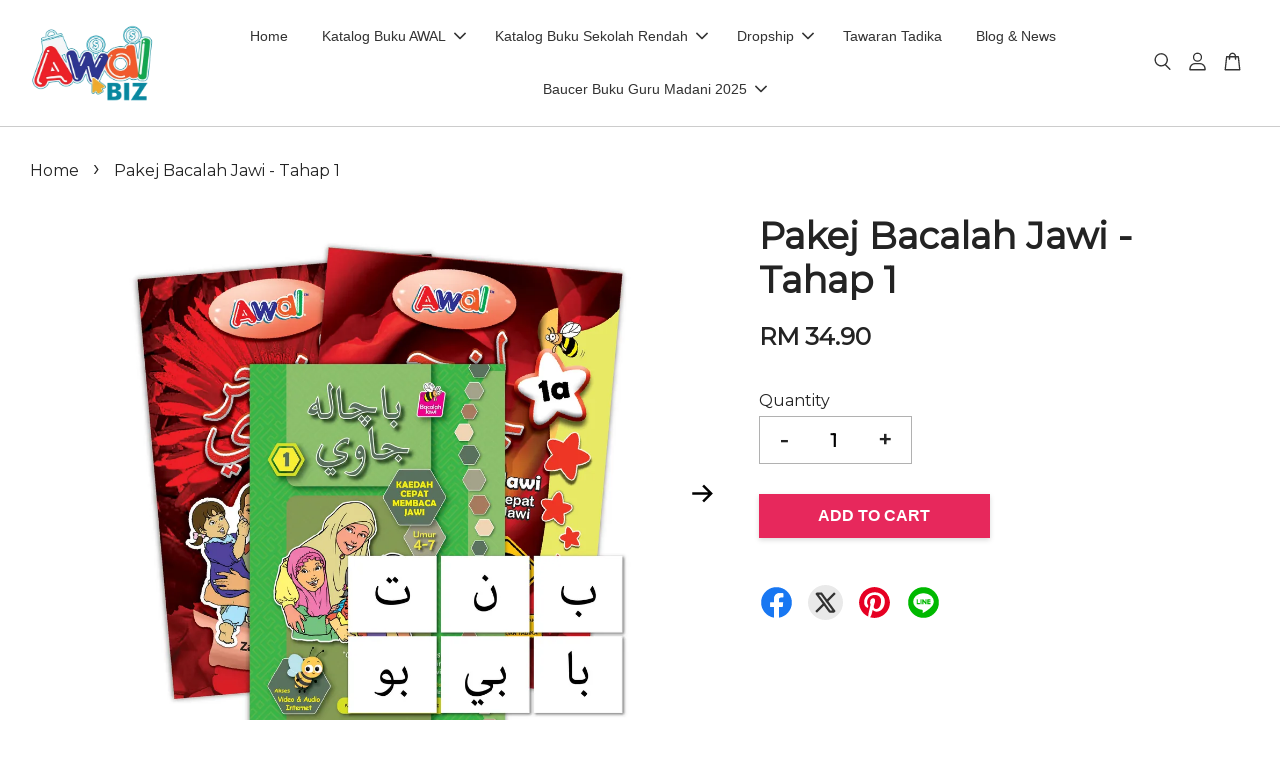

--- FILE ---
content_type: text/html; charset=UTF-8
request_url: https://awalbiz.com/products/pakej-bacalah-jawi-tahap-1
body_size: 47548
content:
<!doctype html>
<!--[if lt IE 7]><html class="no-js lt-ie9 lt-ie8 lt-ie7" lang="en"> <![endif]-->
<!--[if IE 7]><html class="no-js lt-ie9 lt-ie8" lang="en"> <![endif]-->
<!--[if IE 8]><html class="no-js lt-ie9" lang="en"> <![endif]-->
<!--[if IE 9 ]><html class="ie9 no-js"> <![endif]-->
<!--[if (gt IE 9)|!(IE)]><!--> <html class="no-js"> <!--<![endif]-->
<head>

  <!-- Basic page needs ================================================== -->
  <meta charset="utf-8">
  <meta http-equiv="X-UA-Compatible" content="IE=edge,chrome=1">

  
  <link rel="icon" href="https://cdn.store-assets.com/s/709331/f/6341113.png" />
  

  <link href="https://fonts.googleapis.com/css2?family=Montserrat&display=swap" rel="stylesheet">
  <link href="https://fonts.googleapis.com/css2?family=Quicksand:wght@300;400;500;600;700&display=swap" rel="stylesheet">
  <!-- Title and description ================================================== -->
  <title>
  Pakej Bacalah Jawi - Tahap 1 &ndash; Awalbiz
  </title>

  
  <meta name="description" content="Bacalah Jawi disusun mengikut kaedah fonemik iaitu mengaitkan bentuk huruf dengan bunyi huruf yang berkaitan. Ini memudahkan pembelajaran. Maklumat dan panduan pengajaran untuk ibu bapa dan guru dalam tulisan rumi pada setiap muka surat. Bacalah Jaw">
  

  <!-- Social meta ================================================== -->
  

  <meta property="og:type" content="product">
  <meta property="og:title" content="Pakej Bacalah Jawi - Tahap 1">
  <meta property="og:url" content="https://www.awalbiz.com/products/pakej-bacalah-jawi-tahap-1">
  
  <meta property="og:image" content="https://cdn.store-assets.com/s/709331/i/83654688.jpeg?width=480&format=webp">
  <meta property="og:image:secure_url" content="https://cdn.store-assets.com/s/709331/i/83654688.jpeg?width=480&format=webp">
  
  <meta property="og:image" content="https://cdn.store-assets.com/s/709331/i/32029836.jpg?width=480&format=webp">
  <meta property="og:image:secure_url" content="https://cdn.store-assets.com/s/709331/i/32029836.jpg?width=480&format=webp">
  
  <meta property="og:image" content="https://cdn.store-assets.com/s/709331/i/32029837.jpg?width=480&format=webp">
  <meta property="og:image:secure_url" content="https://cdn.store-assets.com/s/709331/i/32029837.jpg?width=480&format=webp">
  
  <meta property="og:price:amount" content="34.9">
  <meta property="og:price:currency" content="MYR">


<meta property="og:description" content="Bacalah Jawi disusun mengikut kaedah fonemik iaitu mengaitkan bentuk huruf dengan bunyi huruf yang berkaitan. Ini memudahkan pembelajaran. Maklumat dan panduan pengajaran untuk ibu bapa dan guru dalam tulisan rumi pada setiap muka surat. Bacalah Jaw">
<meta property="og:site_name" content="Awalbiz">



  <meta name="twitter:card" content="summary">




  <meta name="twitter:title" content="Pakej Bacalah Jawi - Tahap 1">
  <meta name="twitter:description" content="Adakah anak anda lemah matapelajaran Islam kerana dia tidak lancar membaca Jawi?Kini... anak anda boleh lancar membaca Jawi sebelum bersekolah lagi dengan &amp;lsquo;Bacalah Jawi&amp;rsquo;.&amp;nbsp;Mengapa perl">
  <meta name="twitter:image" content="">
  <meta name="twitter:image:width" content="480">
  <meta name="twitter:image:height" content="480">




  <!-- Helpers ================================================== -->
  <link rel="canonical" href="https://www.awalbiz.com/products/pakej-bacalah-jawi-tahap-1">
  <meta name="viewport" content="width=device-width, initial-scale=1.0, minimum-scale=1.0, maximum-scale=3.0">
  <meta name="theme-color" content="">

  <!-- CSS ================================================== -->
  <link href="https://store-themes.easystore.co/709331/themes/2877/assets/timber.css?t=1765299702" rel="stylesheet" type="text/css" media="screen" />
  <link href="https://store-themes.easystore.co/709331/themes/2877/assets/theme.css?t=1765299702" rel="stylesheet" type="text/css" media="screen" />

  



<link href="https://fonts.googleapis.com/css?family=Rajdhani:400,600&display=swap" rel="stylesheet">


  <script src="//ajax.googleapis.com/ajax/libs/jquery/1.11.0/jquery.min.js" type="text/javascript" ></script>
  <!-- Header hook for plugins ================================================== -->
  
<!-- ScriptTags -->
<script>window.__st={'p': 'product', 'cid': ''};</script><script src='/assets/events.js'></script><script>(function(){function asyncLoad(){var urls=['/assets/facebook-pixel.js?v=1.1.1639635892','/assets/traffic.js?v=1','https://apps.easystore.co/facebook-login/script.js?shop=awalbiz.easy.co','https://apps.easystore.co/google-tag-manager/script.js?shop=awalbiz.easy.co','https://apps.easystore.co/google-analytics-4/script.js?shop=awalbiz.easy.co'];for(var i=0;i<urls.length;i++){var s=document.createElement('script');s.type='text/javascript';s.async=true;s.src=urls[i];var x=document.getElementsByTagName('script')[0];x.parentNode.insertBefore(s, x);}}window.attachEvent ? window.attachEvent('onload', asyncLoad) : window.addEventListener('load', asyncLoad, false);})();</script>
<!-- /ScriptTags -->


  
<!--[if lt IE 9]>
<script src="//cdnjs.cloudflare.com/ajax/libs/html5shiv/3.7.2/html5shiv.min.js" type="text/javascript" ></script>
<script src="https://store-themes.easystore.co/709331/themes/2877/assets/respond.min.js?t=1765299702" type="text/javascript" ></script>
<link href="https://store-themes.easystore.co/709331/themes/2877/assets/respond-proxy.html" id="respond-proxy" rel="respond-proxy" />
<link href="//awalbiz.com/search?q=8e6740b17144c7af33391432b2700607" id="respond-redirect" rel="respond-redirect" />
<script src="//awalbiz.com/search?q=8e6740b17144c7af33391432b2700607" type="text/javascript"></script>
<![endif]-->



  <script src="https://store-themes.easystore.co/709331/themes/2877/assets/modernizr.min.js?t=1765299702" type="text/javascript" ></script>

  
  
  <script>
  (function(i,s,o,g,r,a,m){i['GoogleAnalyticsObject']=r;i[r]=i[r]||function(){
  (i[r].q=i[r].q||[]).push(arguments)},i[r].l=1*new Date();a=s.createElement(o),
  m=s.getElementsByTagName(o)[0];a.async=1;a.src=g;m.parentNode.insertBefore(a,m)
  })(window,document,'script','https://www.google-analytics.com/analytics.js','ga');

  ga('create', '', 'auto','myTracker');
  ga('myTracker.send', 'pageview');

  </script>
  
</head>

<body id="pakej-bacalah-jawi---tahap-1" class="template-product  has-sticky-btm-bar" >

  <ul id="MobileNav" class="mobile-nav">
  
  <li class="mobile-nav_icon-x">
    
      




  	
  	<span class="MobileNavTrigger icon icon-x"></span>
  </li>
  
  
  <li class="mobile-nav__link" aria-haspopup="true">
    
    <a href="/" >
      Home
    </a>
    
  </li>
  
  
  <li class="mobile-nav__link" aria-haspopup="true">
    
    
    <a href="/collections/all" class="mobile-nav__parent-link">
      Katalog Buku AWAL
    </a>
    <span class="mobile-nav__sublist-trigger">
      <span class="icon-fallback-text mobile-nav__sublist-expand">
  <span class="icon icon-plus" aria-hidden="true"></span>
  <span class="fallback-text">+</span>
</span>
<span class="icon-fallback-text mobile-nav__sublist-contract">
  <span class="icon icon-minus" aria-hidden="true"></span>
  <span class="fallback-text">-</span>
</span>

    </span>
    <ul class="mobile-nav__sublist">
      
      
      <li class="mobile-nav__sublist-link" aria-haspopup="true">
        
        
        <a href="/collections/baucer-buku-guru-madani" class="mobile-nav__parent-link">
          BAUCER BUKU GURU MADANI 2025
        </a>
        <span class="mobile-nav__sublist-trigger"><span class="icon-fallback-text mobile-nav__sublist-expand">
  <span class="icon icon-plus" aria-hidden="true"></span>
  <span class="fallback-text">+</span>
</span>
<span class="icon-fallback-text mobile-nav__sublist-contract">
  <span class="icon icon-minus" aria-hidden="true"></span>
  <span class="fallback-text">-</span>
</span>
</span>
        <ul class="mobile-nav__sublist"> 
          
          
          <li class="mobile-nav__sublist-link" aria-haspopup="true">
            
            <a href="/collections/novel-kreatif-grafik" >
              Novel, Cerpen & Drama Pentas
            </a>
            
          </li>
          
          
          <li class="mobile-nav__sublist-link" aria-haspopup="true">
            
            <a href="/collections/buku-panduan-motivasi-1" >
              Buku Panduan & Motivasi
            </a>
            
          </li>
          
          
          <li class="mobile-nav__sublist-link" aria-haspopup="true">
            
            <a href="/collections/sains-matematik" >
              Sains & Matematik
            </a>
            
          </li>
          
          
          <li class="mobile-nav__sublist-link" aria-haspopup="true">
            
            <a href="/collections/al-quran-1" >
              Al-Quran
            </a>
            
          </li>
          
        </ul>
        
      </li>
      
      
      <li class="mobile-nav__sublist-link" aria-haspopup="true">
        
        
        <a href="/collections/buku-pendidikan-awal-kanak-kanak" class="mobile-nav__parent-link">
          BUKU PENDIDIKAN AWAL
        </a>
        <span class="mobile-nav__sublist-trigger"><span class="icon-fallback-text mobile-nav__sublist-expand">
  <span class="icon icon-plus" aria-hidden="true"></span>
  <span class="fallback-text">+</span>
</span>
<span class="icon-fallback-text mobile-nav__sublist-contract">
  <span class="icon icon-minus" aria-hidden="true"></span>
  <span class="fallback-text">-</span>
</span>
</span>
        <ul class="mobile-nav__sublist"> 
          
          
          <li class="mobile-nav__sublist-link" aria-haspopup="true">
            
            <a href="/collections/buku-latihan-prasekolah" >
              Buku Latihan Prasekolah (KSPK)
            </a>
            
          </li>
          
          
          <li class="mobile-nav__sublist-link" aria-haspopup="true">
            
            <a href="/collections/sains-awal-korea" >
              Buku Siri Sains Awal Korea
            </a>
            
          </li>
          
          
          <li class="mobile-nav__sublist-link" aria-haspopup="true">
            
            <a href="/collections/siri-cerdas-mengurus-emosi" >
              Siri Cerdas Mengurus Emosi
            </a>
            
          </li>
          
          
          <li class="mobile-nav__sublist-link" aria-haspopup="true">
            
            <a href="/collections/buku-cerita-kanak-kanak" >
              Buku Cerita Kanak-Kanak
            </a>
            
          </li>
          
          
          <li class="mobile-nav__sublist-link" aria-haspopup="true">
            
            <a href="/collections/buku-aktiviti-prasekolah" >
              Buku Aktiviti Kanak-kanak
            </a>
            
          </li>
          
          
          <li class="mobile-nav__sublist-link" aria-haspopup="true">
            
            <a href="/collections/kad-imbasan" >
              Kad Imbasan
            </a>
            
          </li>
          
        </ul>
        
      </li>
      
      
      <li class="mobile-nav__sublist-link" aria-haspopup="true">
        
        
        <a href="/collections/buku-pendidikan-berkaedah" class="mobile-nav__parent-link">
          BUKU AWAL BERKAEDAH
        </a>
        <span class="mobile-nav__sublist-trigger"><span class="icon-fallback-text mobile-nav__sublist-expand">
  <span class="icon icon-plus" aria-hidden="true"></span>
  <span class="fallback-text">+</span>
</span>
<span class="icon-fallback-text mobile-nav__sublist-contract">
  <span class="icon icon-minus" aria-hidden="true"></span>
  <span class="fallback-text">-</span>
</span>
</span>
        <ul class="mobile-nav__sublist"> 
          
          
          <li class="mobile-nav__sublist-link" aria-haspopup="true">
            
            <a href="/collections/bahasa-melayu" >
              Bahasa Melayu
            </a>
            
          </li>
          
          
          <li class="mobile-nav__sublist-link" aria-haspopup="true">
            
            <a href="/collections/bahasa-inggeris" >
              Bahasa Inggeris
            </a>
            
          </li>
          
          
          <li class="mobile-nav__sublist-link" aria-haspopup="true">
            
            <a href="/collections/jawi" >
              Jawi
            </a>
            
          </li>
          
          
          <li class="mobile-nav__sublist-link" aria-haspopup="true">
            
            <a href="/collections/al-quran" >
              Al-Quran
            </a>
            
          </li>
          
          
          <li class="mobile-nav__sublist-link" aria-haspopup="true">
            
            <a href="/collections/matematik-awal-prasekolah" >
              Matematik Awal Prasekolah
            </a>
            
          </li>
          
          
          <li class="mobile-nav__sublist-link" aria-haspopup="true">
            
            <a href="/collections/sains-awal-prasekolah" >
              Sains Awal Prasekolah
            </a>
            
          </li>
          
          
          <li class="mobile-nav__sublist-link" aria-haspopup="true">
            
            <a href="/collections/stem" >
              STEM
            </a>
            
          </li>
          
        </ul>
        
      </li>
      
      
      <li class="mobile-nav__sublist-link" aria-haspopup="true">
        
        
        <a href="/collections/buku-pendidikan-sekolah-rendah" class="mobile-nav__parent-link">
          BUKU SEKOLAH RENDAH
        </a>
        <span class="mobile-nav__sublist-trigger"><span class="icon-fallback-text mobile-nav__sublist-expand">
  <span class="icon icon-plus" aria-hidden="true"></span>
  <span class="fallback-text">+</span>
</span>
<span class="icon-fallback-text mobile-nav__sublist-contract">
  <span class="icon icon-minus" aria-hidden="true"></span>
  <span class="fallback-text">-</span>
</span>
</span>
        <ul class="mobile-nav__sublist"> 
          
          
          <li class="mobile-nav__sublist-link" aria-haspopup="true">
            
            <a href="/collections/bahasa-inggeris-1" >
              Bahasa Inggeris
            </a>
            
          </li>
          
          
          <li class="mobile-nav__sublist-link" aria-haspopup="true">
            
            <a href="/collections/pendidikan-islam" >
              Buku Pendidikan Islam (SRI)
            </a>
            
          </li>
          
          
          <li class="mobile-nav__sublist-link" aria-haspopup="true">
            
            <a href="/collections/bahasa-arab" >
              Buku Bahasa Arab
            </a>
            
          </li>
          
          
          <li class="mobile-nav__sublist-link" aria-haspopup="true">
            
            <a href="/collections/awjad-kaedah-penulisan-jawi" >
              AWJAD : Kaedah Penulisan Jawi
            </a>
            
          </li>
          
          
          <li class="mobile-nav__sublist-link" aria-haspopup="true">
            
            <a href="/collections/siri-cubalah-teka" >
              Siri Cubalah Teka
            </a>
            
          </li>
          
          
          <li class="mobile-nav__sublist-link" aria-haspopup="true">
            
            <a href="/collections/buku-aktiviti-tulisan-jawi" >
              Buku Aktiviti Tulisan Jawi
            </a>
            
          </li>
          
          
          <li class="mobile-nav__sublist-link" aria-haspopup="true">
            
            <a href="/collections/buku-kadet-remaja-sekolah" >
              Buku Kadet Remaja Sekolah
            </a>
            
          </li>
          
          
          <li class="mobile-nav__sublist-link" aria-haspopup="true">
            
            <a href="/collections/buku-cerita-islami" >
              Buku Cerita Islami
            </a>
            
          </li>
          
          
          <li class="mobile-nav__sublist-link" aria-haspopup="true">
            
            <a href="/collections/buku-cerita-dwibahasa-dwitulisan" >
              Buku Cerita Dwibahasa / Dwitulisan
            </a>
            
          </li>
          
          
          <li class="mobile-nav__sublist-link" aria-haspopup="true">
            
            <a href="/collections/kamus" >
              Kamus
            </a>
            
          </li>
          
          
          <li class="mobile-nav__sublist-link" aria-haspopup="true">
            
            <a href="/collections/bahan-bantu-mengajar" >
              Bahan Bantu Mengajar
            </a>
            
          </li>
          
        </ul>
        
      </li>
      
      
      <li class="mobile-nav__sublist-link" aria-haspopup="true">
        
        
        <a href="/collections/buku-pendidikan-sekolah-menengah" class="mobile-nav__parent-link">
          BUKU SEKOLAH MENENGAH
        </a>
        <span class="mobile-nav__sublist-trigger"><span class="icon-fallback-text mobile-nav__sublist-expand">
  <span class="icon icon-plus" aria-hidden="true"></span>
  <span class="fallback-text">+</span>
</span>
<span class="icon-fallback-text mobile-nav__sublist-contract">
  <span class="icon icon-minus" aria-hidden="true"></span>
  <span class="fallback-text">-</span>
</span>
</span>
        <ul class="mobile-nav__sublist"> 
          
          
          <li class="mobile-nav__sublist-link" aria-haspopup="true">
            
            <a href="/collections/buku-teks-sekolah-smi" >
              Buku Pendidikan Islam (SMI)
            </a>
            
          </li>
          
        </ul>
        
      </li>
      
      
      <li class="mobile-nav__sublist-link" aria-haspopup="true">
        
        
        <a href="/collections/buku-bacaan-umum" class="mobile-nav__parent-link">
          BUKU BACAAN UMUM
        </a>
        <span class="mobile-nav__sublist-trigger"><span class="icon-fallback-text mobile-nav__sublist-expand">
  <span class="icon icon-plus" aria-hidden="true"></span>
  <span class="fallback-text">+</span>
</span>
<span class="icon-fallback-text mobile-nav__sublist-contract">
  <span class="icon icon-minus" aria-hidden="true"></span>
  <span class="fallback-text">-</span>
</span>
</span>
        <ul class="mobile-nav__sublist"> 
          
          
          <li class="mobile-nav__sublist-link" aria-haspopup="true">
            
            <a href="/collections/biografi" >
              Biografi & Memoir
            </a>
            
          </li>
          
          
          <li class="mobile-nav__sublist-link" aria-haspopup="true">
            
            <a href="/collections/buku-panduan-al-quran" >
              Buku Panduan Al-Quran
            </a>
            
          </li>
          
          
          <li class="mobile-nav__sublist-link" aria-haspopup="true">
            
            <a href="/collections/panduan-ibu-bapa-guru-1" >
              Panduan Ibu Bapa & Guru
            </a>
            
          </li>
          
          
          <li class="mobile-nav__sublist-link" aria-haspopup="true">
            
            <a href="/collections/buku-panduan-remaja" >
              Buku Komik Remaja
            </a>
            
          </li>
          
          
          <li class="mobile-nav__sublist-link" aria-haspopup="true">
            
            <a href="/collections/buku-panduan-motivasi" >
              Buku Panduan & Motivasi
            </a>
            
          </li>
          
          
          <li class="mobile-nav__sublist-link" aria-haspopup="true">
            
            <a href="/collections/novel-grafik" >
              Novel Kreatif & Grafik
            </a>
            
          </li>
          
        </ul>
        
      </li>
      
      
      <li class="mobile-nav__sublist-link" aria-haspopup="true">
        
        
        <a href="/collections/promosi-harga-runtuh" class="mobile-nav__parent-link">
          PROMOSI HARGA RUNTUH
        </a>
        <span class="mobile-nav__sublist-trigger"><span class="icon-fallback-text mobile-nav__sublist-expand">
  <span class="icon icon-plus" aria-hidden="true"></span>
  <span class="fallback-text">+</span>
</span>
<span class="icon-fallback-text mobile-nav__sublist-contract">
  <span class="icon icon-minus" aria-hidden="true"></span>
  <span class="fallback-text">-</span>
</span>
</span>
        <ul class="mobile-nav__sublist"> 
          
          
          <li class="mobile-nav__sublist-link" aria-haspopup="true">
            
            <a href="/collections/majalah-awal-prasekolah" >
              Majalah Awal Prasekolah
            </a>
            
          </li>
          
          
          <li class="mobile-nav__sublist-link" aria-haspopup="true">
            
            <a href="/collections/siri-pendidikan-moral-kanak-kanak" >
              Siri Pendidikan Moral Kanak-Kanak
            </a>
            
          </li>
          
          
          <li class="mobile-nav__sublist-link" aria-haspopup="true">
            
            <a href="/collections/panduan-ibu-bapa-guru" >
              Buku Panduan Ibu Bapa & Guru
            </a>
            
          </li>
          
          
          <li class="mobile-nav__sublist-link" aria-haspopup="true">
            
            <a href="/collections/siri-minda-cerdas" >
              Siri Minda Cerdas
            </a>
            
          </li>
          
          
          <li class="mobile-nav__sublist-link" aria-haspopup="true">
            
            <a href="/collections/novel-grafik-1" >
              Novel Grafik
            </a>
            
          </li>
          
        </ul>
        
      </li>
      
      
      <li class="mobile-nav__sublist-link" aria-haspopup="true">
        
        
        <a href="/collections/buku-pemenang-anugerah" class="mobile-nav__parent-link">
          BUKU PEMENANG ANUGERAH
        </a>
        <span class="mobile-nav__sublist-trigger"><span class="icon-fallback-text mobile-nav__sublist-expand">
  <span class="icon icon-plus" aria-hidden="true"></span>
  <span class="fallback-text">+</span>
</span>
<span class="icon-fallback-text mobile-nav__sublist-contract">
  <span class="icon icon-minus" aria-hidden="true"></span>
  <span class="fallback-text">-</span>
</span>
</span>
        <ul class="mobile-nav__sublist"> 
          
          
          <li class="mobile-nav__sublist-link" aria-haspopup="true">
            
            <a href="/collections/cepat-baca" >
              Kaedah Cepat Membaca
            </a>
            
          </li>
          
          
          <li class="mobile-nav__sublist-link" aria-haspopup="true">
            
            <a href="/collections/di-mana-di-mana" >
              Buku Cerita Kanak-Kanak
            </a>
            
          </li>
          
          
          <li class="mobile-nav__sublist-link" aria-haspopup="true">
            
            <a href="/collections/beruk" >
              Novel Kreatif
            </a>
            
          </li>
          
        </ul>
        
      </li>
      
      
      <li class="mobile-nav__sublist-link" aria-haspopup="true">
        
        
        <a href="/collections/kursus-online" class="mobile-nav__parent-link">
          KURSUS ONLINE
        </a>
        <span class="mobile-nav__sublist-trigger"><span class="icon-fallback-text mobile-nav__sublist-expand">
  <span class="icon icon-plus" aria-hidden="true"></span>
  <span class="fallback-text">+</span>
</span>
<span class="icon-fallback-text mobile-nav__sublist-contract">
  <span class="icon icon-minus" aria-hidden="true"></span>
  <span class="fallback-text">-</span>
</span>
</span>
        <ul class="mobile-nav__sublist"> 
          
          
          <li class="mobile-nav__sublist-link" aria-haspopup="true">
            
            <a href="/collections/kaedah-cepat-membaca" >
              Panduan Mengajar Kaedah Cepat Membaca
            </a>
            
          </li>
          
          
          <li class="mobile-nav__sublist-link" aria-haspopup="true">
            
            <a href="/collections/panduan-mengajar-buku-aktiviti" >
              Panduan Mengajar Buku Aktiviti (KSPK)
            </a>
            
          </li>
          
          
          <li class="mobile-nav__sublist-link" aria-haspopup="true">
            
            <a href="/collections/panduan-mengurus-emosi-anak" >
              Panduan Mengurus Emosi Anak
            </a>
            
          </li>
          
        </ul>
        
      </li>
      
      
      <li class="mobile-nav__sublist-link" aria-haspopup="true">
        
        
        <a href="/collections/buku-akademik-sekolah-rendah" class="mobile-nav__parent-link">
          KATALOG BUKU SEKOLAH RENDAH
        </a>
        <span class="mobile-nav__sublist-trigger"><span class="icon-fallback-text mobile-nav__sublist-expand">
  <span class="icon icon-plus" aria-hidden="true"></span>
  <span class="fallback-text">+</span>
</span>
<span class="icon-fallback-text mobile-nav__sublist-contract">
  <span class="icon icon-minus" aria-hidden="true"></span>
  <span class="fallback-text">-</span>
</span>
</span>
        <ul class="mobile-nav__sublist"> 
          
          
          <li class="mobile-nav__sublist-link" aria-haspopup="true">
            
            
            <a href="/collections/tahun-1" class="mobile-nav__parent-link">
              TAHUN 1
            </a>
            <span class="mobile-nav__sublist-trigger"><span class="icon-fallback-text mobile-nav__sublist-expand">
  <span class="icon icon-plus" aria-hidden="true"></span>
  <span class="fallback-text">+</span>
</span>
<span class="icon-fallback-text mobile-nav__sublist-contract">
  <span class="icon icon-minus" aria-hidden="true"></span>
  <span class="fallback-text">-</span>
</span>
</span>
            <ul class="mobile-nav__sublist">
              
              <li class="mobile-nav__sublist-link">
                <a href="/collections/buku-teks">Buku Teks</a>
              </li>
              
              <li class="mobile-nav__sublist-link">
                <a href="/collections/buku-aktiviti">Buku Aktiviti</a>
              </li>
              
            </ul>
            
          </li>
          
          
          <li class="mobile-nav__sublist-link" aria-haspopup="true">
            
            
            <a href="/collections/tahun-2" class="mobile-nav__parent-link">
              TAHUN 2
            </a>
            <span class="mobile-nav__sublist-trigger"><span class="icon-fallback-text mobile-nav__sublist-expand">
  <span class="icon icon-plus" aria-hidden="true"></span>
  <span class="fallback-text">+</span>
</span>
<span class="icon-fallback-text mobile-nav__sublist-contract">
  <span class="icon icon-minus" aria-hidden="true"></span>
  <span class="fallback-text">-</span>
</span>
</span>
            <ul class="mobile-nav__sublist">
              
              <li class="mobile-nav__sublist-link">
                <a href="/collections/buku-teks-1">Buku Teks</a>
              </li>
              
              <li class="mobile-nav__sublist-link">
                <a href="/collections/buku-aktiviti-1">Buku Aktiviti</a>
              </li>
              
            </ul>
            
          </li>
          
          
          <li class="mobile-nav__sublist-link" aria-haspopup="true">
            
            
            <a href="/collections/tahun-3" class="mobile-nav__parent-link">
              TAHUN 3
            </a>
            <span class="mobile-nav__sublist-trigger"><span class="icon-fallback-text mobile-nav__sublist-expand">
  <span class="icon icon-plus" aria-hidden="true"></span>
  <span class="fallback-text">+</span>
</span>
<span class="icon-fallback-text mobile-nav__sublist-contract">
  <span class="icon icon-minus" aria-hidden="true"></span>
  <span class="fallback-text">-</span>
</span>
</span>
            <ul class="mobile-nav__sublist">
              
              <li class="mobile-nav__sublist-link">
                <a href="/collections/buku-teks-2">Buku Teks</a>
              </li>
              
              <li class="mobile-nav__sublist-link">
                <a href="/collections/buku-aktviti">Buku Aktviti</a>
              </li>
              
            </ul>
            
          </li>
          
          
          <li class="mobile-nav__sublist-link" aria-haspopup="true">
            
            
            <a href="/collections/tahun-4" class="mobile-nav__parent-link">
              TAHUN 4
            </a>
            <span class="mobile-nav__sublist-trigger"><span class="icon-fallback-text mobile-nav__sublist-expand">
  <span class="icon icon-plus" aria-hidden="true"></span>
  <span class="fallback-text">+</span>
</span>
<span class="icon-fallback-text mobile-nav__sublist-contract">
  <span class="icon icon-minus" aria-hidden="true"></span>
  <span class="fallback-text">-</span>
</span>
</span>
            <ul class="mobile-nav__sublist">
              
              <li class="mobile-nav__sublist-link">
                <a href="/collections/buku-teks-3">Buku Teks</a>
              </li>
              
              <li class="mobile-nav__sublist-link">
                <a href="/collections/buku-aktivti">Buku Aktivti</a>
              </li>
              
            </ul>
            
          </li>
          
          
          <li class="mobile-nav__sublist-link" aria-haspopup="true">
            
            
            <a href="/collections/tahun-5" class="mobile-nav__parent-link">
              TAHUN 5
            </a>
            <span class="mobile-nav__sublist-trigger"><span class="icon-fallback-text mobile-nav__sublist-expand">
  <span class="icon icon-plus" aria-hidden="true"></span>
  <span class="fallback-text">+</span>
</span>
<span class="icon-fallback-text mobile-nav__sublist-contract">
  <span class="icon icon-minus" aria-hidden="true"></span>
  <span class="fallback-text">-</span>
</span>
</span>
            <ul class="mobile-nav__sublist">
              
              <li class="mobile-nav__sublist-link">
                <a href="/collections/buku-teks-4">Buku Teks</a>
              </li>
              
              <li class="mobile-nav__sublist-link">
                <a href="/collections/buku-aktiviti-3">Buku Aktiviti</a>
              </li>
              
            </ul>
            
          </li>
          
          
          <li class="mobile-nav__sublist-link" aria-haspopup="true">
            
            
            <a href="/collections/tahun-6" class="mobile-nav__parent-link">
              TAHUN 6
            </a>
            <span class="mobile-nav__sublist-trigger"><span class="icon-fallback-text mobile-nav__sublist-expand">
  <span class="icon icon-plus" aria-hidden="true"></span>
  <span class="fallback-text">+</span>
</span>
<span class="icon-fallback-text mobile-nav__sublist-contract">
  <span class="icon icon-minus" aria-hidden="true"></span>
  <span class="fallback-text">-</span>
</span>
</span>
            <ul class="mobile-nav__sublist">
              
              <li class="mobile-nav__sublist-link">
                <a href="/collections/buku-teks-5">Buku Teks</a>
              </li>
              
              <li class="mobile-nav__sublist-link">
                <a href="/collections/buku-aktiviti-2">Buku Aktiviti</a>
              </li>
              
            </ul>
            
          </li>
          
        </ul>
        
      </li>
      
    </ul>
    
  </li>
  
  
  <li class="mobile-nav__link" aria-haspopup="true">
    
    
    <a href="/collections/buku-akademik-sekolah-rendah" class="mobile-nav__parent-link">
      Katalog Buku Sekolah Rendah
    </a>
    <span class="mobile-nav__sublist-trigger">
      <span class="icon-fallback-text mobile-nav__sublist-expand">
  <span class="icon icon-plus" aria-hidden="true"></span>
  <span class="fallback-text">+</span>
</span>
<span class="icon-fallback-text mobile-nav__sublist-contract">
  <span class="icon icon-minus" aria-hidden="true"></span>
  <span class="fallback-text">-</span>
</span>

    </span>
    <ul class="mobile-nav__sublist">
      
      
      <li class="mobile-nav__sublist-link" aria-haspopup="true">
        
        
        <a href="/collections/tahun-1" class="mobile-nav__parent-link">
          TAHUN 1
        </a>
        <span class="mobile-nav__sublist-trigger"><span class="icon-fallback-text mobile-nav__sublist-expand">
  <span class="icon icon-plus" aria-hidden="true"></span>
  <span class="fallback-text">+</span>
</span>
<span class="icon-fallback-text mobile-nav__sublist-contract">
  <span class="icon icon-minus" aria-hidden="true"></span>
  <span class="fallback-text">-</span>
</span>
</span>
        <ul class="mobile-nav__sublist"> 
          
          
          <li class="mobile-nav__sublist-link" aria-haspopup="true">
            
            <a href="/collections/buku-teks" >
              Buku Teks
            </a>
            
          </li>
          
          
          <li class="mobile-nav__sublist-link" aria-haspopup="true">
            
            <a href="/collections/buku-aktiviti" >
              Buku Aktiviti
            </a>
            
          </li>
          
        </ul>
        
      </li>
      
      
      <li class="mobile-nav__sublist-link" aria-haspopup="true">
        
        
        <a href="/collections/tahun-2" class="mobile-nav__parent-link">
          TAHUN 2
        </a>
        <span class="mobile-nav__sublist-trigger"><span class="icon-fallback-text mobile-nav__sublist-expand">
  <span class="icon icon-plus" aria-hidden="true"></span>
  <span class="fallback-text">+</span>
</span>
<span class="icon-fallback-text mobile-nav__sublist-contract">
  <span class="icon icon-minus" aria-hidden="true"></span>
  <span class="fallback-text">-</span>
</span>
</span>
        <ul class="mobile-nav__sublist"> 
          
          
          <li class="mobile-nav__sublist-link" aria-haspopup="true">
            
            <a href="/collections/buku-teks-1" >
              Buku Teks
            </a>
            
          </li>
          
          
          <li class="mobile-nav__sublist-link" aria-haspopup="true">
            
            <a href="/collections/buku-aktiviti-1" >
              Buku Aktiviti
            </a>
            
          </li>
          
        </ul>
        
      </li>
      
      
      <li class="mobile-nav__sublist-link" aria-haspopup="true">
        
        
        <a href="/collections/tahun-3" class="mobile-nav__parent-link">
          TAHUN 3
        </a>
        <span class="mobile-nav__sublist-trigger"><span class="icon-fallback-text mobile-nav__sublist-expand">
  <span class="icon icon-plus" aria-hidden="true"></span>
  <span class="fallback-text">+</span>
</span>
<span class="icon-fallback-text mobile-nav__sublist-contract">
  <span class="icon icon-minus" aria-hidden="true"></span>
  <span class="fallback-text">-</span>
</span>
</span>
        <ul class="mobile-nav__sublist"> 
          
          
          <li class="mobile-nav__sublist-link" aria-haspopup="true">
            
            <a href="/collections/buku-teks-2" >
              Buku Teks
            </a>
            
          </li>
          
          
          <li class="mobile-nav__sublist-link" aria-haspopup="true">
            
            <a href="/collections/buku-aktviti" >
              Buku Aktviti
            </a>
            
          </li>
          
        </ul>
        
      </li>
      
      
      <li class="mobile-nav__sublist-link" aria-haspopup="true">
        
        
        <a href="/collections/tahun-4" class="mobile-nav__parent-link">
          TAHUN 4
        </a>
        <span class="mobile-nav__sublist-trigger"><span class="icon-fallback-text mobile-nav__sublist-expand">
  <span class="icon icon-plus" aria-hidden="true"></span>
  <span class="fallback-text">+</span>
</span>
<span class="icon-fallback-text mobile-nav__sublist-contract">
  <span class="icon icon-minus" aria-hidden="true"></span>
  <span class="fallback-text">-</span>
</span>
</span>
        <ul class="mobile-nav__sublist"> 
          
          
          <li class="mobile-nav__sublist-link" aria-haspopup="true">
            
            <a href="/collections/buku-teks-3" >
              Buku Teks
            </a>
            
          </li>
          
          
          <li class="mobile-nav__sublist-link" aria-haspopup="true">
            
            <a href="/collections/buku-aktivti" >
              Buku Aktivti
            </a>
            
          </li>
          
        </ul>
        
      </li>
      
      
      <li class="mobile-nav__sublist-link" aria-haspopup="true">
        
        
        <a href="/collections/tahun-5" class="mobile-nav__parent-link">
          TAHUN 5
        </a>
        <span class="mobile-nav__sublist-trigger"><span class="icon-fallback-text mobile-nav__sublist-expand">
  <span class="icon icon-plus" aria-hidden="true"></span>
  <span class="fallback-text">+</span>
</span>
<span class="icon-fallback-text mobile-nav__sublist-contract">
  <span class="icon icon-minus" aria-hidden="true"></span>
  <span class="fallback-text">-</span>
</span>
</span>
        <ul class="mobile-nav__sublist"> 
          
          
          <li class="mobile-nav__sublist-link" aria-haspopup="true">
            
            <a href="/collections/buku-teks-4" >
              Buku Teks
            </a>
            
          </li>
          
          
          <li class="mobile-nav__sublist-link" aria-haspopup="true">
            
            <a href="/collections/buku-aktiviti-3" >
              Buku Aktiviti
            </a>
            
          </li>
          
        </ul>
        
      </li>
      
      
      <li class="mobile-nav__sublist-link" aria-haspopup="true">
        
        
        <a href="/collections/tahun-6" class="mobile-nav__parent-link">
          TAHUN 6
        </a>
        <span class="mobile-nav__sublist-trigger"><span class="icon-fallback-text mobile-nav__sublist-expand">
  <span class="icon icon-plus" aria-hidden="true"></span>
  <span class="fallback-text">+</span>
</span>
<span class="icon-fallback-text mobile-nav__sublist-contract">
  <span class="icon icon-minus" aria-hidden="true"></span>
  <span class="fallback-text">-</span>
</span>
</span>
        <ul class="mobile-nav__sublist"> 
          
          
          <li class="mobile-nav__sublist-link" aria-haspopup="true">
            
            <a href="/collections/buku-teks-5" >
              Buku Teks
            </a>
            
          </li>
          
          
          <li class="mobile-nav__sublist-link" aria-haspopup="true">
            
            <a href="/collections/buku-aktiviti-2" >
              Buku Aktiviti
            </a>
            
          </li>
          
        </ul>
        
      </li>
      
    </ul>
    
  </li>
  
  
  <li class="mobile-nav__link" aria-haspopup="true">
    
    
    <a href="/#" class="mobile-nav__parent-link">
      Dropship
    </a>
    <span class="mobile-nav__sublist-trigger">
      <span class="icon-fallback-text mobile-nav__sublist-expand">
  <span class="icon icon-plus" aria-hidden="true"></span>
  <span class="fallback-text">+</span>
</span>
<span class="icon-fallback-text mobile-nav__sublist-contract">
  <span class="icon icon-minus" aria-hidden="true"></span>
  <span class="fallback-text">-</span>
</span>

    </span>
    <ul class="mobile-nav__sublist">
      
      
      <li class="mobile-nav__sublist-link" aria-haspopup="true">
        
        <a href="/pages/dropship" >
          Dropship
        </a>
        
      </li>
      
      
      <li class="mobile-nav__sublist-link" aria-haspopup="true">
        
        <a href="/pages/cara-daftar-ahli" >
          Cara Daftar Ahli
        </a>
        
      </li>
      
      
      <li class="mobile-nav__sublist-link" aria-haspopup="true">
        
        <a href="/pages/cara-order-dropship" >
          Cara Order Biasa
        </a>
        
      </li>
      
      
      <li class="mobile-nav__sublist-link" aria-haspopup="true">
        
        <a href="/pages/cara-order-menggunakan-awb" >
          Cara Order Menggunakan AWB
        </a>
        
      </li>
      
      
      <li class="mobile-nav__sublist-link" aria-haspopup="true">
        
        <a href="/pages/refer-earn" >
          Refer & Earn
        </a>
        
      </li>
      
      
      <li class="mobile-nav__sublist-link" aria-haspopup="true">
        
        <a href="https://t.me/awaleducation" >
          Join Channel Telegram
        </a>
        
      </li>
      
      
      <li class="mobile-nav__sublist-link" aria-haspopup="true">
        
        <a href="/pages/shipping-rate" >
          Shipping Rates
        </a>
        
      </li>
      
    </ul>
    
  </li>
  
  
  <li class="mobile-nav__link" aria-haspopup="true">
    
    <a href="/pages/tawaran-tadika" >
      Tawaran Tadika
    </a>
    
  </li>
  
  
  <li class="mobile-nav__link" aria-haspopup="true">
    
    <a href="/blogs/artikel-awal" >
      Blog & News
    </a>
    
  </li>
  
  
  <li class="mobile-nav__link" aria-haspopup="true">
    
    
    <a href="/pages/baucer-buku-guru-madani" class="mobile-nav__parent-link">
      Baucer Buku Guru Madani 2025
    </a>
    <span class="mobile-nav__sublist-trigger">
      <span class="icon-fallback-text mobile-nav__sublist-expand">
  <span class="icon icon-plus" aria-hidden="true"></span>
  <span class="fallback-text">+</span>
</span>
<span class="icon-fallback-text mobile-nav__sublist-contract">
  <span class="icon icon-minus" aria-hidden="true"></span>
  <span class="fallback-text">-</span>
</span>

    </span>
    <ul class="mobile-nav__sublist">
      
      
      <li class="mobile-nav__sublist-link" aria-haspopup="true">
        
        <a href="/collections/novel-kreatif-grafik" >
          Novel, Cerpen & Drama Pentas
        </a>
        
      </li>
      
      
      <li class="mobile-nav__sublist-link" aria-haspopup="true">
        
        <a href="/collections/buku-panduan-motivasi-1" >
          Buku Panduan & Motivasi
        </a>
        
      </li>
      
      
      <li class="mobile-nav__sublist-link" aria-haspopup="true">
        
        <a href="/collections/sains-matematik" >
          Sains & Matematik
        </a>
        
      </li>
      
      
      <li class="mobile-nav__sublist-link" aria-haspopup="true">
        
        <a href="/collections/al-quran-1" >
          Al-Quran
        </a>
        
      </li>
      
      
      <li class="mobile-nav__sublist-link" aria-haspopup="true">
        
        <a href="/pages/tatacara-penebusan-baucar-buku" >
          Tatacara Penebusan Baucar Buku
        </a>
        
      </li>
      
    </ul>
    
  </li>
  

  

  
  
  
  <li class="mobile-nav__link">
    <a href="/account/login">Log in</a>
  </li>
  
  <li class="mobile-nav__link">
    <a href="/account/register">Create account</a>
  </li>
  
  
  
  
  <li class="mobile-nav__link header-bar__search-wrapper">
    
    <div class="header-bar__module header-bar__search mobile-nav_search">
      
  <form action="/search" method="get" class="header-bar__search-form clearfix" role="search">
    
    <button type="submit" class="btn icon-fallback-text header-bar__search-submit">
      <span class="icon icon-search" aria-hidden="true"></span>
      <span class="fallback-text">Search</span>
    </button>
    <input type="search" name="q" value="" aria-label="Search" class="header-bar__search-input" placeholder="Search" autocomplete="off">
    <div class="dropdown" id="searchDropdown"></div>
    <input type="hidden" name="search_history" id="search_history">
  </form>




<script>
  var _search_history_listings = ""
  if(_search_history_listings != "") localStorage.setItem('searchHistory', JSON.stringify(_search_history_listings));

  function clearAll() {
    localStorage.removeItem('searchHistory');
  
    var customer = "";
    if(customer) {
      // Your logic to clear all data or call an endpoint
      fetch('/account/search_histories', {
          method: 'DELETE',
          headers: {
            "Content-Type": "application/json",
            "X-Requested-With": "XMLHttpRequest"
          },
          body: JSON.stringify({
            _token: "iEhIa37mXSEqC6knHL67aKHDWjSENRe9DLEeoTsL"
          }),
      })
      .then(response => response.json())
    }
  }
  // End - store view history in local storage
  
  // search history dropdown  
  var searchInputs = document.querySelectorAll('input[type=search]');
  
  if(searchInputs.length > 0) {
    
    searchInputs.forEach((searchInput)=>{
    
      searchInput.addEventListener('focus', function() {
        var searchDropdown = searchInput.closest('form').querySelector('#searchDropdown');
        searchDropdown.innerHTML = ''; // Clear existing items
  
        // retrieve data from local storage
        var searchHistoryData = JSON.parse(localStorage.getItem('searchHistory')) || [];
  
        // Convert JSON to string
        var search_history_json = JSON.stringify(searchHistoryData);
  
        // Set the value of the hidden input
        searchInput.closest('form').querySelector("#search_history").value = search_history_json;
  
        // create dropdown items
        var clearAllItem = document.createElement('div');
        clearAllItem.className = 'dropdown-item clear-all';
        clearAllItem.textContent = 'Clear';
        clearAllItem.addEventListener('click', function() {
            clearAll();
            searchDropdown.style.display = 'none';
            searchInput.classList.remove('is-focus');
        });
        searchDropdown.appendChild(clearAllItem);
  
        // create dropdown items
        searchHistoryData.forEach(function(item) {
          var dropdownItem = document.createElement('div');
          dropdownItem.className = 'dropdown-item';
          dropdownItem.textContent = item.term;
          dropdownItem.addEventListener('click', function() {
            searchInput.value = item.term;
            searchDropdown.style.display = 'none';
          });
          searchDropdown.appendChild(dropdownItem);
        });
  
        if(searchHistoryData.length > 0){
          // display the dropdown
          searchInput.classList.add('is-focus');
          document.body.classList.add('search-input-focus');
          searchDropdown.style.display = 'block';
        }
      });
  
      searchInput.addEventListener("focusout", (event) => {
        var searchDropdown = searchInput.closest('form').querySelector('#searchDropdown');
        searchInput.classList.remove('is-focus');
        searchDropdown.classList.add('transparent');
        setTimeout(()=>{
          searchDropdown.style.display = 'none';
          searchDropdown.classList.remove('transparent');
          document.body.classList.remove('search-input-focus');
        }, 400);
      });
    })
  }
  // End - search history dropdown
</script>
    </div>
    
  </li>
  
  
</ul>
<div id="MobileNavOutside" class="mobile-nav-outside"></div>


<div id="PageContainer" class="page-container">
  
<!-- Snippet:global/body_start: Console Extension -->
<div id='es_console' style='display: none;'>709331</div>
<!-- /Snippet -->

  
    <style>
  .search-modal__form{
    position: relative;
  }
  
  .dropdown-wrapper {
    position: relative;
  }
  
  .dropdown-wrapper:hover .dropdown {
    display: block;
  }
  
  .header-icon-nav .dropdown {
    left: -80px;
  }
  
  .dropdown {
    display: none;
    position: absolute;
    top: 100%;
    left: 0px;
    width: 100%;
    padding: 8px;
    background-color: #fff;
    z-index: 1000;
    border-radius: 5px;
    border: 1px solid rgba(var(--color-foreground), 1);
    border-top: none;
    overflow-x: hidden;
    overflow-y: auto;
    max-height: 350px;
    min-width: 150px;
    box-shadow: 0 0 5px rgba(0,0,0,0.1);
  }
    
  .dropdown a{
    text-decoration: none;
    color: #000 !important;
  }
  
  .dropdown-item {
    padding: 0.4rem 2rem;
    cursor: pointer;
    line-height: 1.4;
    overflow: hidden;
    text-overflow: ellipsis;
    white-space: nowrap;
  }
  
  .dropdown-item:hover{
    background-color: #f3f3f3;
  }
  
  .search__input.is-focus{
    border-radius: 15px;
    border-bottom-left-radius: 0;
    border-bottom-right-radius: 0;
    border: 1px solid rgba(var(--color-foreground), 1);
    border-bottom: none;
    box-shadow: none;
  }
  
  .clear-all {
    text-align: right;
    padding: 0 2rem 0.2rem;
    line-height: 1;
    font-size: 70%;
    margin-bottom: -2px;
  }
  
  .clear-all:hover{
    background-color: #fff;
  }
  
  .referral-notification {
    position: absolute;
    top: 100%;
    right: -12px;
    background: white;
    border: 1px solid #e0e0e0;
    border-radius: 8px;
    box-shadow: 0 4px 12px rgba(0, 0, 0, 0.15);
    width: 280px;
    z-index: 1000;
    padding: 16px;
    margin-top: 8px;
    font-size: 14px;
    line-height: 1.4;
  }
  
  .referral-notification::before {
    content: '';
    position: absolute;
    top: -8px;
    right: 20px;
    width: 0;
    height: 0;
    border-left: 8px solid transparent;
    border-right: 8px solid transparent;
    border-bottom: 8px solid white;
  }
  
  .referral-notification::after {
    content: '';
    position: absolute;
    top: -9px;
    right: 20px;
    width: 0;
    height: 0;
    border-left: 8px solid transparent;
    border-right: 8px solid transparent;
    border-bottom: 8px solid #e0e0e0;
  }
  
  .referral-notification h4 {
    margin: 0 0 8px 0;
    color: #2196F3;
    font-size: 16px;
    font-weight: 600;
  }
  
  .referral-notification p {
    margin: 0 0 12px 0;
    color: #666;
  }
  
  .referral-notification .referral-code {
    background: #f5f5f5;
    padding: 8px;
    border-radius: 4px;
    font-family: monospace;
    font-size: 13px;
    text-align: center;
    margin: 8px 0;
    border: 1px solid #ddd;
  }
  
  .referral-notification .close-btn {
    position: absolute;
    top: 8px;
    right: 8px;
    background: none;
    border: none;
    font-size: 18px;
    color: #999;
    cursor: pointer;
    padding: 0;
    width: 20px;
    height: 20px;
    line-height: 1;
  }
  
  .referral-notification .close-btn:hover {
    color: #333;
  }
  
  .referral-notification .action-btn {
    background: #2196F3;
    color: white;
    border: none;
    padding: 8px 16px;
    border-radius: 4px;
    cursor: pointer;
    font-size: 12px;
    margin-right: 8px;
    margin-top: 8px;
  }
  
  .referral-notification .action-btn:hover {
    background: #1976D2;
  }
  
  .referral-notification .dismiss-btn {
    background: transparent;
    color: #666;
    border: 1px solid #ddd;
    padding: 8px 16px;
    border-radius: 4px;
    cursor: pointer;
    font-size: 12px;
    margin-top: 8px;
  }
  
  .referral-notification .dismiss-btn:hover {
    background: #f5f5f5;
  }
  .referral-modal__dialog {
    transform: translate(-50%, 0);
    transition: transform var(--duration-default) ease, visibility 0s;
    z-index: 10000;
    position: fixed;
    top: 20vh;
    left: 50%;
    width: 100%;
    max-width: 350px;
    box-shadow: 0 4px 12px rgba(0, 0, 0, 0.15);
    border-radius: 12px;
    background-color: #fff;
    color: #000;
    padding: 20px;
    text-align: center;
  }
  .modal-overlay.referral-modal-overlay {
    position: fixed;
    top: 0;
    left: 0;
    width: 100%;
    height: 100%;
    background-color: rgba(0, 0, 0, 0.7);
    z-index: 2001;
    display: block;
    opacity: 1;
    transition: opacity var(--duration-default) ease, visibility 0s;
  }
</style>

<header class="header-bar  sticky-topbar">
  <div class="header-bg-wrapper">
    <div class="header-wrapper wrapper">
      

      <div class="logo-header" role="banner">

              
                    <div class="h1 site-header__logo" itemscope itemtype="http://schema.org/Organization">
              
                    
                        
                      	
                          <a href="/" class="logo-wrapper" itemprop="url">
                            <img src="https://cdn.store-assets.com/s/709331/f/6345646.png?width=350&format=webp" alt="Awalbiz" itemprop="logo">
                          </a>
                        

                    
              
                </div>
              

      </div>

      <div class="header-nav-bar medium-down--hide">
          
<ul class="site-nav large--text-center" id="AccessibleNav">
  
    
    
      <li >
        <a href="/"  class="site-nav__link">Home</a>
      </li>
    
  
    
    
      
      <li class="site-nav--has-dropdown" aria-haspopup="true">
        <a href="/collections/all"  class="site-nav__link">
          Katalog Buku AWAL
          <span class="arrow-icon">
            <svg id="Layer_1" data-name="Layer 1" xmlns="http://www.w3.org/2000/svg" viewBox="0 0 100 100"><title>arrow down</title><path d="M50,78.18A7.35,7.35,0,0,1,44.82,76L3.15,34.36A7.35,7.35,0,1,1,13.55,24L50,60.44,86.45,24a7.35,7.35,0,1,1,10.4,10.4L55.21,76A7.32,7.32,0,0,1,50,78.18Z"/></svg>
          </span>
        </a>
        <ul class="site-nav__dropdown">
          
            
            
              
              <li class="site-nav_has-child">
                <a href="/collections/baucer-buku-guru-madani"  class="site-nav__link">
                  BAUCER BUKU GURU MADANI 2025
                </a>
                <ul class="site-nav__dropdown_level-3">
                  
                    
                    
                      <li >
                        <a href="/collections/novel-kreatif-grafik"  class="site-nav__link">Novel, Cerpen & Drama Pentas</a>
                      </li>
                    
                  
                    
                    
                      <li >
                        <a href="/collections/buku-panduan-motivasi-1"  class="site-nav__link">Buku Panduan & Motivasi</a>
                      </li>
                    
                  
                    
                    
                      <li >
                        <a href="/collections/sains-matematik"  class="site-nav__link">Sains & Matematik</a>
                      </li>
                    
                  
                    
                    
                      <li >
                        <a href="/collections/al-quran-1"  class="site-nav__link">Al-Quran</a>
                      </li>
                    
                  
                </ul>
              </li>
            
          
            
            
              
              <li class="site-nav_has-child">
                <a href="/collections/buku-pendidikan-awal-kanak-kanak"  class="site-nav__link">
                  BUKU PENDIDIKAN AWAL
                </a>
                <ul class="site-nav__dropdown_level-3">
                  
                    
                    
                      <li >
                        <a href="/collections/buku-latihan-prasekolah"  class="site-nav__link">Buku Latihan Prasekolah (KSPK)</a>
                      </li>
                    
                  
                    
                    
                      <li >
                        <a href="/collections/sains-awal-korea"  class="site-nav__link">Buku Siri Sains Awal Korea</a>
                      </li>
                    
                  
                    
                    
                      <li >
                        <a href="/collections/siri-cerdas-mengurus-emosi"  class="site-nav__link">Siri Cerdas Mengurus Emosi</a>
                      </li>
                    
                  
                    
                    
                      <li >
                        <a href="/collections/buku-cerita-kanak-kanak"  class="site-nav__link">Buku Cerita Kanak-Kanak</a>
                      </li>
                    
                  
                    
                    
                      <li >
                        <a href="/collections/buku-aktiviti-prasekolah"  class="site-nav__link">Buku Aktiviti Kanak-kanak</a>
                      </li>
                    
                  
                    
                    
                      <li >
                        <a href="/collections/kad-imbasan"  class="site-nav__link">Kad Imbasan</a>
                      </li>
                    
                  
                </ul>
              </li>
            
          
            
            
              
              <li class="site-nav_has-child">
                <a href="/collections/buku-pendidikan-berkaedah"  class="site-nav__link">
                  BUKU AWAL BERKAEDAH
                </a>
                <ul class="site-nav__dropdown_level-3">
                  
                    
                    
                      <li >
                        <a href="/collections/bahasa-melayu"  class="site-nav__link">Bahasa Melayu</a>
                      </li>
                    
                  
                    
                    
                      <li >
                        <a href="/collections/bahasa-inggeris"  class="site-nav__link">Bahasa Inggeris</a>
                      </li>
                    
                  
                    
                    
                      <li >
                        <a href="/collections/jawi"  class="site-nav__link">Jawi</a>
                      </li>
                    
                  
                    
                    
                      <li >
                        <a href="/collections/al-quran"  class="site-nav__link">Al-Quran</a>
                      </li>
                    
                  
                    
                    
                      <li >
                        <a href="/collections/matematik-awal-prasekolah"  class="site-nav__link">Matematik Awal Prasekolah</a>
                      </li>
                    
                  
                    
                    
                      <li >
                        <a href="/collections/sains-awal-prasekolah"  class="site-nav__link">Sains Awal Prasekolah</a>
                      </li>
                    
                  
                    
                    
                      <li >
                        <a href="/collections/stem"  class="site-nav__link">STEM</a>
                      </li>
                    
                  
                </ul>
              </li>
            
          
            
            
              
              <li class="site-nav_has-child">
                <a href="/collections/buku-pendidikan-sekolah-rendah"  class="site-nav__link">
                  BUKU SEKOLAH RENDAH
                </a>
                <ul class="site-nav__dropdown_level-3">
                  
                    
                    
                      <li >
                        <a href="/collections/bahasa-inggeris-1"  class="site-nav__link">Bahasa Inggeris</a>
                      </li>
                    
                  
                    
                    
                      <li >
                        <a href="/collections/pendidikan-islam"  class="site-nav__link">Buku Pendidikan Islam (SRI)</a>
                      </li>
                    
                  
                    
                    
                      <li >
                        <a href="/collections/bahasa-arab"  class="site-nav__link">Buku Bahasa Arab</a>
                      </li>
                    
                  
                    
                    
                      <li >
                        <a href="/collections/awjad-kaedah-penulisan-jawi"  class="site-nav__link">AWJAD : Kaedah Penulisan Jawi</a>
                      </li>
                    
                  
                    
                    
                      <li >
                        <a href="/collections/siri-cubalah-teka"  class="site-nav__link">Siri Cubalah Teka</a>
                      </li>
                    
                  
                    
                    
                      <li >
                        <a href="/collections/buku-aktiviti-tulisan-jawi"  class="site-nav__link">Buku Aktiviti Tulisan Jawi</a>
                      </li>
                    
                  
                    
                    
                      <li >
                        <a href="/collections/buku-kadet-remaja-sekolah"  class="site-nav__link">Buku Kadet Remaja Sekolah</a>
                      </li>
                    
                  
                    
                    
                      <li >
                        <a href="/collections/buku-cerita-islami"  class="site-nav__link">Buku Cerita Islami</a>
                      </li>
                    
                  
                    
                    
                      <li >
                        <a href="/collections/buku-cerita-dwibahasa-dwitulisan"  class="site-nav__link">Buku Cerita Dwibahasa / Dwitulisan</a>
                      </li>
                    
                  
                    
                    
                      <li >
                        <a href="/collections/kamus"  class="site-nav__link">Kamus</a>
                      </li>
                    
                  
                    
                    
                      <li >
                        <a href="/collections/bahan-bantu-mengajar"  class="site-nav__link">Bahan Bantu Mengajar</a>
                      </li>
                    
                  
                </ul>
              </li>
            
          
            
            
              
              <li class="site-nav_has-child">
                <a href="/collections/buku-pendidikan-sekolah-menengah"  class="site-nav__link">
                  BUKU SEKOLAH MENENGAH
                </a>
                <ul class="site-nav__dropdown_level-3">
                  
                    
                    
                      <li >
                        <a href="/collections/buku-teks-sekolah-smi"  class="site-nav__link">Buku Pendidikan Islam (SMI)</a>
                      </li>
                    
                  
                </ul>
              </li>
            
          
            
            
              
              <li class="site-nav_has-child">
                <a href="/collections/buku-bacaan-umum"  class="site-nav__link">
                  BUKU BACAAN UMUM
                </a>
                <ul class="site-nav__dropdown_level-3">
                  
                    
                    
                      <li >
                        <a href="/collections/biografi"  class="site-nav__link">Biografi & Memoir</a>
                      </li>
                    
                  
                    
                    
                      <li >
                        <a href="/collections/buku-panduan-al-quran"  class="site-nav__link">Buku Panduan Al-Quran</a>
                      </li>
                    
                  
                    
                    
                      <li >
                        <a href="/collections/panduan-ibu-bapa-guru-1"  class="site-nav__link">Panduan Ibu Bapa & Guru</a>
                      </li>
                    
                  
                    
                    
                      <li >
                        <a href="/collections/buku-panduan-remaja"  class="site-nav__link">Buku Komik Remaja</a>
                      </li>
                    
                  
                    
                    
                      <li >
                        <a href="/collections/buku-panduan-motivasi"  class="site-nav__link">Buku Panduan & Motivasi</a>
                      </li>
                    
                  
                    
                    
                      <li >
                        <a href="/collections/novel-grafik"  class="site-nav__link">Novel Kreatif & Grafik</a>
                      </li>
                    
                  
                </ul>
              </li>
            
          
            
            
              
              <li class="site-nav_has-child">
                <a href="/collections/promosi-harga-runtuh"  class="site-nav__link">
                  PROMOSI HARGA RUNTUH
                </a>
                <ul class="site-nav__dropdown_level-3">
                  
                    
                    
                      <li >
                        <a href="/collections/majalah-awal-prasekolah"  class="site-nav__link">Majalah Awal Prasekolah</a>
                      </li>
                    
                  
                    
                    
                      <li >
                        <a href="/collections/siri-pendidikan-moral-kanak-kanak"  class="site-nav__link">Siri Pendidikan Moral Kanak-Kanak</a>
                      </li>
                    
                  
                    
                    
                      <li >
                        <a href="/collections/panduan-ibu-bapa-guru"  class="site-nav__link">Buku Panduan Ibu Bapa & Guru</a>
                      </li>
                    
                  
                    
                    
                      <li >
                        <a href="/collections/siri-minda-cerdas"  class="site-nav__link">Siri Minda Cerdas</a>
                      </li>
                    
                  
                    
                    
                      <li >
                        <a href="/collections/novel-grafik-1"  class="site-nav__link">Novel Grafik</a>
                      </li>
                    
                  
                </ul>
              </li>
            
          
            
            
              
              <li class="site-nav_has-child">
                <a href="/collections/buku-pemenang-anugerah"  class="site-nav__link">
                  BUKU PEMENANG ANUGERAH
                </a>
                <ul class="site-nav__dropdown_level-3">
                  
                    
                    
                      <li >
                        <a href="/collections/cepat-baca"  class="site-nav__link">Kaedah Cepat Membaca</a>
                      </li>
                    
                  
                    
                    
                      <li >
                        <a href="/collections/di-mana-di-mana"  class="site-nav__link">Buku Cerita Kanak-Kanak</a>
                      </li>
                    
                  
                    
                    
                      <li >
                        <a href="/collections/beruk"  class="site-nav__link">Novel Kreatif</a>
                      </li>
                    
                  
                </ul>
              </li>
            
          
            
            
              
              <li class="site-nav_has-child">
                <a href="/collections/kursus-online"  class="site-nav__link">
                  KURSUS ONLINE
                </a>
                <ul class="site-nav__dropdown_level-3">
                  
                    
                    
                      <li >
                        <a href="/collections/kaedah-cepat-membaca"  class="site-nav__link">Panduan Mengajar Kaedah Cepat Membaca</a>
                      </li>
                    
                  
                    
                    
                      <li >
                        <a href="/collections/panduan-mengajar-buku-aktiviti"  class="site-nav__link">Panduan Mengajar Buku Aktiviti (KSPK)</a>
                      </li>
                    
                  
                    
                    
                      <li >
                        <a href="/collections/panduan-mengurus-emosi-anak"  class="site-nav__link">Panduan Mengurus Emosi Anak</a>
                      </li>
                    
                  
                </ul>
              </li>
            
          
            
            
              
              <li class="site-nav_has-child">
                <a href="/collections/buku-akademik-sekolah-rendah"  class="site-nav__link">
                  KATALOG BUKU SEKOLAH RENDAH
                </a>
                <ul class="site-nav__dropdown_level-3">
                  
                    
                    
                      
                      <li class="site-nav_has-child">
                        <a href="/collections/tahun-1"  class="site-nav__link">
                          TAHUN 1
                        </a>
                        <ul class="site-nav__dropdown_level-4">
                          
                            <li>
                              <a href="/collections/buku-teks"  class="site-nav__link">Buku Teks</a>
                            </li>
                          
                            <li>
                              <a href="/collections/buku-aktiviti"  class="site-nav__link">Buku Aktiviti</a>
                            </li>
                          
                        </ul>
                      </li>
                    
                  
                    
                    
                      
                      <li class="site-nav_has-child">
                        <a href="/collections/tahun-2"  class="site-nav__link">
                          TAHUN 2
                        </a>
                        <ul class="site-nav__dropdown_level-4">
                          
                            <li>
                              <a href="/collections/buku-teks-1"  class="site-nav__link">Buku Teks</a>
                            </li>
                          
                            <li>
                              <a href="/collections/buku-aktiviti-1"  class="site-nav__link">Buku Aktiviti</a>
                            </li>
                          
                        </ul>
                      </li>
                    
                  
                    
                    
                      
                      <li class="site-nav_has-child">
                        <a href="/collections/tahun-3"  class="site-nav__link">
                          TAHUN 3
                        </a>
                        <ul class="site-nav__dropdown_level-4">
                          
                            <li>
                              <a href="/collections/buku-teks-2"  class="site-nav__link">Buku Teks</a>
                            </li>
                          
                            <li>
                              <a href="/collections/buku-aktviti"  class="site-nav__link">Buku Aktviti</a>
                            </li>
                          
                        </ul>
                      </li>
                    
                  
                    
                    
                      
                      <li class="site-nav_has-child">
                        <a href="/collections/tahun-4"  class="site-nav__link">
                          TAHUN 4
                        </a>
                        <ul class="site-nav__dropdown_level-4">
                          
                            <li>
                              <a href="/collections/buku-teks-3"  class="site-nav__link">Buku Teks</a>
                            </li>
                          
                            <li>
                              <a href="/collections/buku-aktivti"  class="site-nav__link">Buku Aktivti</a>
                            </li>
                          
                        </ul>
                      </li>
                    
                  
                    
                    
                      
                      <li class="site-nav_has-child">
                        <a href="/collections/tahun-5"  class="site-nav__link">
                          TAHUN 5
                        </a>
                        <ul class="site-nav__dropdown_level-4">
                          
                            <li>
                              <a href="/collections/buku-teks-4"  class="site-nav__link">Buku Teks</a>
                            </li>
                          
                            <li>
                              <a href="/collections/buku-aktiviti-3"  class="site-nav__link">Buku Aktiviti</a>
                            </li>
                          
                        </ul>
                      </li>
                    
                  
                    
                    
                      
                      <li class="site-nav_has-child">
                        <a href="/collections/tahun-6"  class="site-nav__link">
                          TAHUN 6
                        </a>
                        <ul class="site-nav__dropdown_level-4">
                          
                            <li>
                              <a href="/collections/buku-teks-5"  class="site-nav__link">Buku Teks</a>
                            </li>
                          
                            <li>
                              <a href="/collections/buku-aktiviti-2"  class="site-nav__link">Buku Aktiviti</a>
                            </li>
                          
                        </ul>
                      </li>
                    
                  
                </ul>
              </li>
            
          
        </ul>
      </li>
    
  
    
    
      
      <li class="site-nav--has-dropdown" aria-haspopup="true">
        <a href="/collections/buku-akademik-sekolah-rendah"  class="site-nav__link">
          Katalog Buku Sekolah Rendah
          <span class="arrow-icon">
            <svg id="Layer_1" data-name="Layer 1" xmlns="http://www.w3.org/2000/svg" viewBox="0 0 100 100"><title>arrow down</title><path d="M50,78.18A7.35,7.35,0,0,1,44.82,76L3.15,34.36A7.35,7.35,0,1,1,13.55,24L50,60.44,86.45,24a7.35,7.35,0,1,1,10.4,10.4L55.21,76A7.32,7.32,0,0,1,50,78.18Z"/></svg>
          </span>
        </a>
        <ul class="site-nav__dropdown">
          
            
            
              
              <li class="site-nav_has-child">
                <a href="/collections/tahun-1"  class="site-nav__link">
                  TAHUN 1
                </a>
                <ul class="site-nav__dropdown_level-3">
                  
                    
                    
                      <li >
                        <a href="/collections/buku-teks"  class="site-nav__link">Buku Teks</a>
                      </li>
                    
                  
                    
                    
                      <li >
                        <a href="/collections/buku-aktiviti"  class="site-nav__link">Buku Aktiviti</a>
                      </li>
                    
                  
                </ul>
              </li>
            
          
            
            
              
              <li class="site-nav_has-child">
                <a href="/collections/tahun-2"  class="site-nav__link">
                  TAHUN 2
                </a>
                <ul class="site-nav__dropdown_level-3">
                  
                    
                    
                      <li >
                        <a href="/collections/buku-teks-1"  class="site-nav__link">Buku Teks</a>
                      </li>
                    
                  
                    
                    
                      <li >
                        <a href="/collections/buku-aktiviti-1"  class="site-nav__link">Buku Aktiviti</a>
                      </li>
                    
                  
                </ul>
              </li>
            
          
            
            
              
              <li class="site-nav_has-child">
                <a href="/collections/tahun-3"  class="site-nav__link">
                  TAHUN 3
                </a>
                <ul class="site-nav__dropdown_level-3">
                  
                    
                    
                      <li >
                        <a href="/collections/buku-teks-2"  class="site-nav__link">Buku Teks</a>
                      </li>
                    
                  
                    
                    
                      <li >
                        <a href="/collections/buku-aktviti"  class="site-nav__link">Buku Aktviti</a>
                      </li>
                    
                  
                </ul>
              </li>
            
          
            
            
              
              <li class="site-nav_has-child">
                <a href="/collections/tahun-4"  class="site-nav__link">
                  TAHUN 4
                </a>
                <ul class="site-nav__dropdown_level-3">
                  
                    
                    
                      <li >
                        <a href="/collections/buku-teks-3"  class="site-nav__link">Buku Teks</a>
                      </li>
                    
                  
                    
                    
                      <li >
                        <a href="/collections/buku-aktivti"  class="site-nav__link">Buku Aktivti</a>
                      </li>
                    
                  
                </ul>
              </li>
            
          
            
            
              
              <li class="site-nav_has-child">
                <a href="/collections/tahun-5"  class="site-nav__link">
                  TAHUN 5
                </a>
                <ul class="site-nav__dropdown_level-3">
                  
                    
                    
                      <li >
                        <a href="/collections/buku-teks-4"  class="site-nav__link">Buku Teks</a>
                      </li>
                    
                  
                    
                    
                      <li >
                        <a href="/collections/buku-aktiviti-3"  class="site-nav__link">Buku Aktiviti</a>
                      </li>
                    
                  
                </ul>
              </li>
            
          
            
            
              
              <li class="site-nav_has-child">
                <a href="/collections/tahun-6"  class="site-nav__link">
                  TAHUN 6
                </a>
                <ul class="site-nav__dropdown_level-3">
                  
                    
                    
                      <li >
                        <a href="/collections/buku-teks-5"  class="site-nav__link">Buku Teks</a>
                      </li>
                    
                  
                    
                    
                      <li >
                        <a href="/collections/buku-aktiviti-2"  class="site-nav__link">Buku Aktiviti</a>
                      </li>
                    
                  
                </ul>
              </li>
            
          
        </ul>
      </li>
    
  
    
    
      
      <li class="site-nav--has-dropdown" aria-haspopup="true">
        <a href="/#"  class="site-nav__link">
          Dropship
          <span class="arrow-icon">
            <svg id="Layer_1" data-name="Layer 1" xmlns="http://www.w3.org/2000/svg" viewBox="0 0 100 100"><title>arrow down</title><path d="M50,78.18A7.35,7.35,0,0,1,44.82,76L3.15,34.36A7.35,7.35,0,1,1,13.55,24L50,60.44,86.45,24a7.35,7.35,0,1,1,10.4,10.4L55.21,76A7.32,7.32,0,0,1,50,78.18Z"/></svg>
          </span>
        </a>
        <ul class="site-nav__dropdown">
          
            
            
              <li >
                <a href="/pages/dropship"  class="site-nav__link">Dropship</a>
              </li>
            
          
            
            
              <li >
                <a href="/pages/cara-daftar-ahli"  class="site-nav__link">Cara Daftar Ahli</a>
              </li>
            
          
            
            
              <li >
                <a href="/pages/cara-order-dropship"  class="site-nav__link">Cara Order Biasa</a>
              </li>
            
          
            
            
              <li >
                <a href="/pages/cara-order-menggunakan-awb"  class="site-nav__link">Cara Order Menggunakan AWB</a>
              </li>
            
          
            
            
              <li >
                <a href="/pages/refer-earn"  class="site-nav__link">Refer & Earn</a>
              </li>
            
          
            
            
              <li >
                <a href="https://t.me/awaleducation"  class="site-nav__link">Join Channel Telegram</a>
              </li>
            
          
            
            
              <li >
                <a href="/pages/shipping-rate"  class="site-nav__link">Shipping Rates</a>
              </li>
            
          
        </ul>
      </li>
    
  
    
    
      <li >
        <a href="/pages/tawaran-tadika"  class="site-nav__link">Tawaran Tadika</a>
      </li>
    
  
    
    
      <li >
        <a href="/blogs/artikel-awal"  class="site-nav__link">Blog & News</a>
      </li>
    
  
    
    
      
      <li class="site-nav--has-dropdown" aria-haspopup="true">
        <a href="/pages/baucer-buku-guru-madani"  class="site-nav__link">
          Baucer Buku Guru Madani 2025
          <span class="arrow-icon">
            <svg id="Layer_1" data-name="Layer 1" xmlns="http://www.w3.org/2000/svg" viewBox="0 0 100 100"><title>arrow down</title><path d="M50,78.18A7.35,7.35,0,0,1,44.82,76L3.15,34.36A7.35,7.35,0,1,1,13.55,24L50,60.44,86.45,24a7.35,7.35,0,1,1,10.4,10.4L55.21,76A7.32,7.32,0,0,1,50,78.18Z"/></svg>
          </span>
        </a>
        <ul class="site-nav__dropdown">
          
            
            
              <li >
                <a href="/collections/novel-kreatif-grafik"  class="site-nav__link">Novel, Cerpen & Drama Pentas</a>
              </li>
            
          
            
            
              <li >
                <a href="/collections/buku-panduan-motivasi-1"  class="site-nav__link">Buku Panduan & Motivasi</a>
              </li>
            
          
            
            
              <li >
                <a href="/collections/sains-matematik"  class="site-nav__link">Sains & Matematik</a>
              </li>
            
          
            
            
              <li >
                <a href="/collections/al-quran-1"  class="site-nav__link">Al-Quran</a>
              </li>
            
          
            
            
              <li >
                <a href="/pages/tatacara-penebusan-baucar-buku"  class="site-nav__link">Tatacara Penebusan Baucar Buku</a>
              </li>
            
          
        </ul>
      </li>
    
  
  
  
      
        
          
        
          
        
      
  
  
  
</ul>

      </div>

      <div class="desktop-header-nav medium-down--hide">


        <div class="header-subnav">
          






          <div class="header-icon-nav">

                

                


                
                  
                    <div class="header-bar__module">
                      
  <a class="popup-with-form" href="#search-form">
    



	<svg class="icon-search svg-icon" id="Layer_1" data-name="Layer 1" xmlns="http://www.w3.org/2000/svg" viewBox="0 0 100 100"><title>icon-search</title><path d="M68.5,65.87a35.27,35.27,0,1,0-5.4,4.5l23.11,23.1a3.5,3.5,0,1,0,5-4.94ZM14.82,41A28.47,28.47,0,1,1,43.28,69.43,28.5,28.5,0,0,1,14.82,41Z"/></svg>    

  

  </a>



<!-- form itself -->
<div id="search-form" class="white-popup-block mfp-hide popup-search">
  <div class="popup-search-content">
    <form action="/search" method="get" class="input-group search-bar" role="search">
      
      <input type="search" name="q" value="" placeholder="Search" class="input-group-field" aria-label="Search" placeholder="Search" autocomplete="off">
      <div class="dropdown" id="searchDropdown"></div>
      <input type="hidden" name="search_history" id="search_history">
      <span class="input-group-btn">
        <button type="submit" class="btn icon-fallback-text">
          <span class="icon icon-search" aria-hidden="true"></span>
          <span class="fallback-text">Search</span>
        </button>
      </span>
    </form>
  </div>
</div>

<script src="https://store-themes.easystore.co/709331/themes/2877/assets/magnific-popup.min.js?t=1765299702" type="text/javascript" ></script>
<script>
$(document).ready(function() {
	$('.popup-with-form').magnificPopup({
		type: 'inline',
		preloader: false,
		focus: '#name',
      	mainClass: 'popup-search-bg-wrapper',

		// When elemened is focused, some mobile browsers in some cases zoom in
		// It looks not nice, so we disable it:
		callbacks: {
			beforeOpen: function() {
				if($(window).width() < 700) {
					this.st.focus = false;
				} else {
					this.st.focus = '#name';
				}
			}
		}
	});
  	$('.popup-search-content').click(function(event) {
      	if($(event.target).attr('class') == "popup-search-content") {
          $.magnificPopup.close();
        }
    });
});
</script>


<script>
  var _search_history_listings = ""
  if(_search_history_listings != "") localStorage.setItem('searchHistory', JSON.stringify(_search_history_listings));

  function clearAll() {
    localStorage.removeItem('searchHistory');
  
    var customer = "";
    if(customer) {
      // Your logic to clear all data or call an endpoint
      fetch('/account/search_histories', {
          method: 'DELETE',
          headers: {
            "Content-Type": "application/json",
            "X-Requested-With": "XMLHttpRequest"
          },
          body: JSON.stringify({
            _token: "iEhIa37mXSEqC6knHL67aKHDWjSENRe9DLEeoTsL"
          }),
      })
      .then(response => response.json())
    }
  }
  // End - store view history in local storage
  
  // search history dropdown  
  var searchInputs = document.querySelectorAll('input[type=search]');
  
  if(searchInputs.length > 0) {
    
    searchInputs.forEach((searchInput)=>{
    
      searchInput.addEventListener('focus', function() {
        var searchDropdown = searchInput.closest('form').querySelector('#searchDropdown');
        searchDropdown.innerHTML = ''; // Clear existing items
  
        // retrieve data from local storage
        var searchHistoryData = JSON.parse(localStorage.getItem('searchHistory')) || [];
  
        // Convert JSON to string
        var search_history_json = JSON.stringify(searchHistoryData);
  
        // Set the value of the hidden input
        searchInput.closest('form').querySelector("#search_history").value = search_history_json;
  
        // create dropdown items
        var clearAllItem = document.createElement('div');
        clearAllItem.className = 'dropdown-item clear-all';
        clearAllItem.textContent = 'Clear';
        clearAllItem.addEventListener('click', function() {
            clearAll();
            searchDropdown.style.display = 'none';
            searchInput.classList.remove('is-focus');
        });
        searchDropdown.appendChild(clearAllItem);
  
        // create dropdown items
        searchHistoryData.forEach(function(item) {
          var dropdownItem = document.createElement('div');
          dropdownItem.className = 'dropdown-item';
          dropdownItem.textContent = item.term;
          dropdownItem.addEventListener('click', function() {
            searchInput.value = item.term;
            searchDropdown.style.display = 'none';
          });
          searchDropdown.appendChild(dropdownItem);
        });
  
        if(searchHistoryData.length > 0){
          // display the dropdown
          searchInput.classList.add('is-focus');
          document.body.classList.add('search-input-focus');
          searchDropdown.style.display = 'block';
        }
      });
  
      searchInput.addEventListener("focusout", (event) => {
        var searchDropdown = searchInput.closest('form').querySelector('#searchDropdown');
        searchInput.classList.remove('is-focus');
        searchDropdown.classList.add('transparent');
        setTimeout(()=>{
          searchDropdown.style.display = 'none';
          searchDropdown.classList.remove('transparent');
          document.body.classList.remove('search-input-focus');
        }, 400);
      });
    })
  }
  // End - search history dropdown
</script>
                    </div>
                  
                




                
                  <div class="header-bar__module dropdown-wrapper">
                    
                      <a href="/account/login">



    <svg class="svg-icon" id="Layer_1" data-name="Layer 1" xmlns="http://www.w3.org/2000/svg" viewBox="0 0 100 100"><title>icon-profile</title><path d="M50,51.8A24.4,24.4,0,1,0,25.6,27.4,24.43,24.43,0,0,0,50,51.8ZM50,10A17.4,17.4,0,1,1,32.6,27.4,17.43,17.43,0,0,1,50,10Z"/><path d="M62.66,57.66H37.34a30.54,30.54,0,0,0-30.5,30.5V93.5a3.5,3.5,0,0,0,3.5,3.5H89.66a3.5,3.5,0,0,0,3.5-3.5V88.16A30.54,30.54,0,0,0,62.66,57.66ZM86.16,90H13.84V88.16a23.53,23.53,0,0,1,23.5-23.5H62.66a23.53,23.53,0,0,1,23.5,23.5Z"/></svg>

  
</a>

                      <!-- Referral Notification Popup for Desktop -->
                      <div id="referralNotification" class="referral-notification" style="display: none;">
                        <button class="close-btn" onclick="dismissReferralNotification()">&times;</button>
                        <div style="text-align: center; margin-bottom: 16px;">
                          <div style="width: 100px; height: 100px; margin: 0 auto;">
                            <img src="https://resources.easystore.co/storefront/icons/channels/vector_referral_program.svg">
                          </div>
                        </div>
                        <p id="referralSignupMessage" style="text-align: center; font-size: 14px; color: #666; margin: 0 0 20px 0;">
                          Your friend gifted you   credit! Sign up now to redeem.
                        </p>
                        <div style="text-align: center;">
                          <button class="btn" onclick="goToSignupPage()" style="width: 100%; color: #fff;">
                            Sign Up
                          </button>
                        </div>
                      </div>
                    
                  </div>
                

                <div class="header-bar__module cart-page-link-wrapper">
                  <span class="header-bar__sep" aria-hidden="true"></span>
                  <a class="CartDrawerTrigger cart-page-link">
                    



	<svg class="svg-icon" id="Layer_1" data-name="Layer 1" xmlns="http://www.w3.org/2000/svg" viewBox="0 0 100 100"><title>icon-bag</title><path d="M91.78,93.11,84.17,24.44a3.5,3.5,0,0,0-3.48-3.11H69.06C67.53,10.94,59.57,3,50,3S32.47,10.94,30.94,21.33H19.31a3.5,3.5,0,0,0-3.48,3.11L8.22,93.11A3.49,3.49,0,0,0,11.69,97H88.31a3.49,3.49,0,0,0,3.47-3.89ZM50,10c5.76,0,10.6,4.83,12,11.33H38.05C39.4,14.83,44.24,10,50,10ZM15.6,90l6.84-61.67h8.23v9.84a3.5,3.5,0,0,0,7,0V28.33H62.33v9.84a3.5,3.5,0,0,0,7,0V28.33h8.23L84.4,90Z"/></svg>	

  

                    <span class="cart-count header-bar__cart-count hidden-count">0</span>
                  </a>
                </div>

          </div>
        </div>



      </div>
      
	  <div class="mobile-header-icons large--hide">
        
        <div class="large--hide">
          
  <a class="popup-with-form" href="#search-form">
    



	<svg class="icon-search svg-icon" id="Layer_1" data-name="Layer 1" xmlns="http://www.w3.org/2000/svg" viewBox="0 0 100 100"><title>icon-search</title><path d="M68.5,65.87a35.27,35.27,0,1,0-5.4,4.5l23.11,23.1a3.5,3.5,0,1,0,5-4.94ZM14.82,41A28.47,28.47,0,1,1,43.28,69.43,28.5,28.5,0,0,1,14.82,41Z"/></svg>    

  

  </a>



<!-- form itself -->
<div id="search-form" class="white-popup-block mfp-hide popup-search">
  <div class="popup-search-content">
    <form action="/search" method="get" class="input-group search-bar" role="search">
      
      <input type="search" name="q" value="" placeholder="Search" class="input-group-field" aria-label="Search" placeholder="Search" autocomplete="off">
      <div class="dropdown" id="searchDropdown"></div>
      <input type="hidden" name="search_history" id="search_history">
      <span class="input-group-btn">
        <button type="submit" class="btn icon-fallback-text">
          <span class="icon icon-search" aria-hidden="true"></span>
          <span class="fallback-text">Search</span>
        </button>
      </span>
    </form>
  </div>
</div>

<script src="https://store-themes.easystore.co/709331/themes/2877/assets/magnific-popup.min.js?t=1765299702" type="text/javascript" ></script>
<script>
$(document).ready(function() {
	$('.popup-with-form').magnificPopup({
		type: 'inline',
		preloader: false,
		focus: '#name',
      	mainClass: 'popup-search-bg-wrapper',

		// When elemened is focused, some mobile browsers in some cases zoom in
		// It looks not nice, so we disable it:
		callbacks: {
			beforeOpen: function() {
				if($(window).width() < 700) {
					this.st.focus = false;
				} else {
					this.st.focus = '#name';
				}
			}
		}
	});
  	$('.popup-search-content').click(function(event) {
      	if($(event.target).attr('class') == "popup-search-content") {
          $.magnificPopup.close();
        }
    });
});
</script>


<script>
  var _search_history_listings = ""
  if(_search_history_listings != "") localStorage.setItem('searchHistory', JSON.stringify(_search_history_listings));

  function clearAll() {
    localStorage.removeItem('searchHistory');
  
    var customer = "";
    if(customer) {
      // Your logic to clear all data or call an endpoint
      fetch('/account/search_histories', {
          method: 'DELETE',
          headers: {
            "Content-Type": "application/json",
            "X-Requested-With": "XMLHttpRequest"
          },
          body: JSON.stringify({
            _token: "iEhIa37mXSEqC6knHL67aKHDWjSENRe9DLEeoTsL"
          }),
      })
      .then(response => response.json())
    }
  }
  // End - store view history in local storage
  
  // search history dropdown  
  var searchInputs = document.querySelectorAll('input[type=search]');
  
  if(searchInputs.length > 0) {
    
    searchInputs.forEach((searchInput)=>{
    
      searchInput.addEventListener('focus', function() {
        var searchDropdown = searchInput.closest('form').querySelector('#searchDropdown');
        searchDropdown.innerHTML = ''; // Clear existing items
  
        // retrieve data from local storage
        var searchHistoryData = JSON.parse(localStorage.getItem('searchHistory')) || [];
  
        // Convert JSON to string
        var search_history_json = JSON.stringify(searchHistoryData);
  
        // Set the value of the hidden input
        searchInput.closest('form').querySelector("#search_history").value = search_history_json;
  
        // create dropdown items
        var clearAllItem = document.createElement('div');
        clearAllItem.className = 'dropdown-item clear-all';
        clearAllItem.textContent = 'Clear';
        clearAllItem.addEventListener('click', function() {
            clearAll();
            searchDropdown.style.display = 'none';
            searchInput.classList.remove('is-focus');
        });
        searchDropdown.appendChild(clearAllItem);
  
        // create dropdown items
        searchHistoryData.forEach(function(item) {
          var dropdownItem = document.createElement('div');
          dropdownItem.className = 'dropdown-item';
          dropdownItem.textContent = item.term;
          dropdownItem.addEventListener('click', function() {
            searchInput.value = item.term;
            searchDropdown.style.display = 'none';
          });
          searchDropdown.appendChild(dropdownItem);
        });
  
        if(searchHistoryData.length > 0){
          // display the dropdown
          searchInput.classList.add('is-focus');
          document.body.classList.add('search-input-focus');
          searchDropdown.style.display = 'block';
        }
      });
  
      searchInput.addEventListener("focusout", (event) => {
        var searchDropdown = searchInput.closest('form').querySelector('#searchDropdown');
        searchInput.classList.remove('is-focus');
        searchDropdown.classList.add('transparent');
        setTimeout(()=>{
          searchDropdown.style.display = 'none';
          searchDropdown.classList.remove('transparent');
          document.body.classList.remove('search-input-focus');
        }, 400);
      });
    })
  }
  // End - search history dropdown
</script>
        </div>


        <!--  Mobile cart  -->
        <div class="large--hide">
          <a class="CartDrawerTrigger cart-page-link mobile-cart-page-link">
            



	<svg class="svg-icon" id="Layer_1" data-name="Layer 1" xmlns="http://www.w3.org/2000/svg" viewBox="0 0 100 100"><title>icon-bag</title><path d="M91.78,93.11,84.17,24.44a3.5,3.5,0,0,0-3.48-3.11H69.06C67.53,10.94,59.57,3,50,3S32.47,10.94,30.94,21.33H19.31a3.5,3.5,0,0,0-3.48,3.11L8.22,93.11A3.49,3.49,0,0,0,11.69,97H88.31a3.49,3.49,0,0,0,3.47-3.89ZM50,10c5.76,0,10.6,4.83,12,11.33H38.05C39.4,14.83,44.24,10,50,10ZM15.6,90l6.84-61.67h8.23v9.84a3.5,3.5,0,0,0,7,0V28.33H62.33v9.84a3.5,3.5,0,0,0,7,0V28.33h8.23L84.4,90Z"/></svg>	

  

            <span class="cart-count hidden-count">0</span>
          </a>
        </div>

        <!--  Mobile hamburger  -->
        <div class="large--hide">
          <a class="mobile-nav-trigger MobileNavTrigger">
            



    <svg class="svg-icon" id="Layer_1" data-name="Layer 1" xmlns="http://www.w3.org/2000/svg" viewBox="0 0 100 100"><title>icon-nav-menu</title><path d="M6.7,26.34H93a3.5,3.5,0,0,0,0-7H6.7a3.5,3.5,0,0,0,0,7Z"/><path d="M93.3,46.5H7a3.5,3.5,0,0,0,0,7H93.3a3.5,3.5,0,1,0,0-7Z"/><path d="M93.3,73.66H7a3.5,3.5,0,1,0,0,7H93.3a3.5,3.5,0,0,0,0-7Z"/></svg>

  

          </a>
        </div>
      
        
          
          <!-- Referral Notification Modal for Mobile -->
          <details-modal class="referral-modal" id="referralMobileModal">
            <details>
              <summary class="referral-modal__toggle" aria-haspopup="dialog" aria-label="Open referral modal" style="display: none;">
              </summary>
              <div class="modal-overlay referral-modal-overlay"></div>
              <div class="referral-modal__dialog" role="dialog" aria-modal="true" aria-label="Referral notification">
                <div class="referral-modal__content">
                  <button type="button" class="modal__close-button" aria-label="Close" onclick="closeMobileReferralModal()" style="position: absolute; top: 16px; right: 16px; background: none; border: none; font-size: 24px; cursor: pointer;">
                    &times;
                  </button>

                  <div style="margin-bottom: 24px;">
                    <div style="width: 120px; height: 120px; margin: 0 auto 20px;">
                      <img src="https://resources.easystore.co/storefront/icons/channels/vector_referral_program.svg" style="width: 100%; height: 100%;">
                    </div>
                  </div>

                  <p id="referralSignupMessageMobile" style="font-size: 16px; color: #333; margin: 0 0 30px 0; line-height: 1.5;">
                    Your friend gifted you   credit! Sign up now to redeem.
                  </p>

                  <button type="button" class="btn" onclick="goToSignupPageFromMobile()" style="width: 100%; color: #fff;">
                    Sign Up
                  </button>
                </div>
              </div>
            </details>
          </details-modal>
          
        
      
      </div>


    </div>
  </div>
</header>






    
    <main class="wrapper main-content" role="main">
      <div class="grid">
          <div class="grid__item">
            
  
            
<!-- Snippet:product/content_top: Google Analytics 4 -->
<div id="ProductDataStorage" data-product='{"id":5660230,"handle":"pakej-bacalah-jawi-tahap-1","name":"Pakej Bacalah Jawi - Tahap 1","title":"Pakej Bacalah Jawi - Tahap 1","url":"\/products\/pakej-bacalah-jawi-tahap-1","price":34.9,"price_min":"34.9","price_max":"34.9","price_varies":false,"compare_at_price":34.9,"compare_at_price_min":"34.9","compare_at_price_max":"34.9","compare_at_price_varies":false,"available":true,"options_with_values":[],"options_by_name":[],"options":["Title"],"has_only_default_variant":true,"sole_variant_id":25360990,"variants":[{"id":25360990,"title":"Default Title","sku":"9789673621156","taxable":false,"barcode":"9789673621156","available":true,"inventory_quantity":35,"featured_image":{"id":83654688,"alt":"Bacaan Berkaedah-19","img_url":"https:\/\/cdn.store-assets.com\/s\/709331\/i\/83654688.jpeg","src":"https:\/\/cdn.store-assets.com\/s\/709331\/i\/83654688.jpeg","height":2209,"width":2209,"position":1,"type":"Images"},"price":3490,"compare_at_price":3490,"is_enabled":true,"options":["Default Title"],"option1":"Default Title","option2":null,"option3":null,"points":null}],"selected_variant":{"id":25360990,"title":"Default Title","sku":"9789673621156","taxable":false,"barcode":"9789673621156","available":true,"inventory_quantity":35,"featured_image":{"id":83654688,"alt":"Bacaan Berkaedah-19","img_url":"https:\/\/cdn.store-assets.com\/s\/709331\/i\/83654688.jpeg","src":"https:\/\/cdn.store-assets.com\/s\/709331\/i\/83654688.jpeg","height":2209,"width":2209,"position":1,"type":"Images"},"price":3490,"compare_at_price":3490,"is_enabled":true,"options":["Default Title"],"option1":"Default Title","option2":null,"option3":null,"points":null},"first_available_variant":{"id":25360990,"title":"Default Title","sku":"9789673621156","taxable":false,"barcode":"9789673621156","available":true,"inventory_quantity":35,"featured_image":{"id":83654688,"alt":"Bacaan Berkaedah-19","img_url":"https:\/\/cdn.store-assets.com\/s\/709331\/i\/83654688.jpeg","src":"https:\/\/cdn.store-assets.com\/s\/709331\/i\/83654688.jpeg","height":2209,"width":2209,"position":1,"type":"Images"},"price":3490,"compare_at_price":3490,"is_enabled":true,"options":["Default Title"],"option1":"Default Title","option2":null,"option3":null,"points":null},"selected_or_first_available_variant":{"id":25360990,"title":"Default Title","sku":"9789673621156","taxable":false,"barcode":"9789673621156","available":true,"inventory_quantity":35,"featured_image":{"id":83654688,"alt":"Bacaan Berkaedah-19","img_url":"https:\/\/cdn.store-assets.com\/s\/709331\/i\/83654688.jpeg","src":"https:\/\/cdn.store-assets.com\/s\/709331\/i\/83654688.jpeg","height":2209,"width":2209,"position":1,"type":"Images"},"price":3490,"compare_at_price":3490,"is_enabled":true,"options":["Default Title"],"option1":"Default Title","option2":null,"option3":null,"points":null},"img_url":"https:\/\/cdn.store-assets.com\/s\/709331\/i\/83654688.jpeg","featured_image":{"id":83654688,"alt":"Bacaan Berkaedah-19","img_url":"https:\/\/cdn.store-assets.com\/s\/709331\/i\/83654688.jpeg","src":"https:\/\/cdn.store-assets.com\/s\/709331\/i\/83654688.jpeg","height":2209,"width":2209,"position":1,"type":"Images"},"secondary_image":{"id":32029836,"alt":"Bacalah Jawi 1.jpg","img_url":"https:\/\/cdn.store-assets.com\/s\/709331\/i\/32029836.jpg","src":"https:\/\/cdn.store-assets.com\/s\/709331\/i\/32029836.jpg","height":1060,"width":1060,"position":2,"type":"Images"},"images":[{"id":83654688,"alt":"Bacaan Berkaedah-19","img_url":"https:\/\/cdn.store-assets.com\/s\/709331\/i\/83654688.jpeg","src":"https:\/\/cdn.store-assets.com\/s\/709331\/i\/83654688.jpeg","height":2209,"width":2209,"position":1,"type":"Images"},{"id":32029836,"alt":"Bacalah Jawi 1.jpg","img_url":"https:\/\/cdn.store-assets.com\/s\/709331\/i\/32029836.jpg","src":"https:\/\/cdn.store-assets.com\/s\/709331\/i\/32029836.jpg","height":1060,"width":1060,"position":2,"type":"Images"},{"id":32029837,"alt":"Lancar Jawi 1A.jpg","img_url":"https:\/\/cdn.store-assets.com\/s\/709331\/i\/32029837.jpg","src":"https:\/\/cdn.store-assets.com\/s\/709331\/i\/32029837.jpg","height":1060,"width":1060,"position":3,"type":"Images"},{"id":32029838,"alt":"Lancar Jawi 1B.jpg","img_url":"https:\/\/cdn.store-assets.com\/s\/709331\/i\/32029838.jpg","src":"https:\/\/cdn.store-assets.com\/s\/709331\/i\/32029838.jpg","height":1060,"width":1060,"position":4,"type":"Images"}],"media":[{"id":83654688,"alt":"Bacaan Berkaedah-19","img_url":"https:\/\/cdn.store-assets.com\/s\/709331\/i\/83654688.jpeg","src":"https:\/\/cdn.store-assets.com\/s\/709331\/i\/83654688.jpeg","height":2209,"width":2209,"position":1,"type":"Images"},{"id":32029836,"alt":"Bacalah Jawi 1.jpg","img_url":"https:\/\/cdn.store-assets.com\/s\/709331\/i\/32029836.jpg","src":"https:\/\/cdn.store-assets.com\/s\/709331\/i\/32029836.jpg","height":1060,"width":1060,"position":2,"type":"Images"},{"id":32029837,"alt":"Lancar Jawi 1A.jpg","img_url":"https:\/\/cdn.store-assets.com\/s\/709331\/i\/32029837.jpg","src":"https:\/\/cdn.store-assets.com\/s\/709331\/i\/32029837.jpg","height":1060,"width":1060,"position":3,"type":"Images"},{"id":32029838,"alt":"Lancar Jawi 1B.jpg","img_url":"https:\/\/cdn.store-assets.com\/s\/709331\/i\/32029838.jpg","src":"https:\/\/cdn.store-assets.com\/s\/709331\/i\/32029838.jpg","height":1060,"width":1060,"position":4,"type":"Images"}],"featured_media":{"id":83654688,"alt":"Bacaan Berkaedah-19","img_url":"https:\/\/cdn.store-assets.com\/s\/709331\/i\/83654688.jpeg","src":"https:\/\/cdn.store-assets.com\/s\/709331\/i\/83654688.jpeg","height":2209,"width":2209,"position":1,"type":"Images"},"metafields":[],"expires":null,"published_at":"2023-08-23T15:31:00.000+08:00","created_at":"2021-07-01T14:23:27.000+08:00","is_wishlisted":null,"content":"<link href=\u0027\/assets\/css\/froala_style.min.css\u0027 rel=\u0027stylesheet\u0027 type=\u0027text\/css\u0027\/><div class=\u0027fr-view\u0027><h4 contenteditable=\"true\" data-elementor-setting-key=\"title\" data-pen-placeholder=\"Type Here...\" style=\"text-align: center;\"><span style=\"color: rgb(44, 130, 201);\">Adakah anak anda lemah matapelajaran Islam kerana dia tidak lancar membaca Jawi?<\/span><\/h4><h4 contenteditable=\"true\" data-elementor-setting-key=\"title\" data-pen-placeholder=\"Type Here...\" style=\"text-align: center;\"><span style=\"color: rgb(44, 130, 201);\">Kini... anak anda boleh lancar membaca Jawi sebelum bersekolah lagi dengan &lsquo;Bacalah Jawi&rsquo;.<\/span><\/h4><h4 contenteditable=\"true\" data-elementor-setting-key=\"title\" data-pen-placeholder=\"Type Here...\" style=\"text-align: center;\"><span style=\"color: rgb(184, 49, 47);\">&nbsp;Mengapa perlu pilih Bacalah Jawi?<\/span><\/h4><h1 contenteditable=\"true\" data-elementor-setting-key=\"title\" data-pen-placeholder=\"Type Here...\" style=\"text-align: center;\"><span style=\"color: rgb(0, 0, 0);\">BACALAH JAWI<\/span><\/h1><h4 contenteditable=\"true\" data-elementor-setting-key=\"title\" data-pen-placeholder=\"Type Here...\" style=\"text-align: center;\"><span style=\"color: rgb(44, 130, 201);\">MUDAH, LENGKAP, BERKESAN<\/span><\/h4><p><br><\/p><p style=\"text-align: center;\"><span class=\"fr-video fr-fvc fr-dvb fr-draggable\" contenteditable=\"false\" draggable=\"true\"><iframe style=\"width: 100%; height: 480px;\" src=\"https:\/\/www.youtube.com\/embed\/upbBny1593c?fs=1\" alt=\"https:\/\/youtu.be\/upbBny1593c\" frameborder=\"0\" allowfullscreen=\"\" class=\"fr-draggable\"><\/iframe><\/span><\/p><h4><span style=\"color: rgb(226, 80, 65);\">Kaedah Cepat Membaca Jawi<\/span><\/h4><h4 contenteditable=\"true\" data-elementor-setting-key=\"title\" data-pen-placeholder=\"Type Here...\"><span style=\"color: rgb(44, 130, 201);\">MUDAH<\/span><\/h4><ul><li>Maklumat dan panduan yang mudah dan ringkas &nbsp;pada setiap muka surat &nbsp;akan &nbsp;memudahkan &nbsp;para guru dan ibu bapa untuk mengajar anak.<\/li><li>Anak mudah untuk menguasai kemahiran kerana sistem pengajarannya yang tersusun dan kemas.<\/li><\/ul><h4 contenteditable=\"true\" data-elementor-setting-key=\"title\" data-pen-placeholder=\"Type Here...\"><span style=\"color: rgb(44, 130, 201);\">LENGKAP<\/span><\/h4><ul><li>&lsquo;Bacalah Jawi&rsquo; &nbsp;lengkap dengan buku teks, buku aktiviti, kad imbasan, buku bacaan bertahap, audio dan video animasi yang mengandungi lagu-lagu pengajaran.<\/li><li>Anak pula tidak akan bosan belajar membaca Jawi kerana bahan pengajarannya yang pelbagai.<\/li><\/ul><h4 contenteditable=\"true\" data-elementor-setting-key=\"title\" data-pen-placeholder=\"Type Here...\"><span style=\"color: rgb(44, 130, 201);\">BERKESAN<\/span><\/h4><ul><li>Ribuan anak telah berjaya membaca sebelum bersekolah lagi menggunakan &lsquo;Bacalah Jawi&rsquo;. &nbsp;Begitu juga dengan anak anda! &nbsp;Ini kerana kaedah ini telah terbukti berkesan dan diguna pakai di banyak tadika di seluruh negara.<\/li><\/ul><h4 style=\"text-align: center;\"><span style=\"color: rgb(226, 80, 65);\">Bacalah Jawi Menarik Kerana&hellip;<\/span><\/h4><p style=\"text-align: center;\"><img src=\"https:\/\/cdn.store-assets.com\/s\/709331\/f\/7056074.png\" alt=\"Page BJ 01-01.png\" title=\"Page BJ 01-01.png\" class=\"fr-fic fr-dii\"><\/p><p style=\"text-align: center;\"><img src=\"https:\/\/cdn.store-assets.com\/s\/709331\/f\/7056078.png\" alt=\"Page BJ 01-02.png\" title=\"Page BJ 01-02.png\" class=\"fr-fic fr-dii\"><\/p><p style=\"text-align: center;\"><img src=\"https:\/\/cdn.store-assets.com\/s\/709331\/f\/7056079.png\" alt=\"Page BJ 01-03.png\" title=\"Page BJ 01-03.png\" class=\"fr-fic fr-dii\"><\/p><p style=\"text-align: center;\"><br><\/p><p style=\"text-align: center;\">\"<strong>Marilah mengenal alif, ba, ta. Itulah anak kunci ke syurga. Ciri-ciri Bacalah Jawi yang menarik pasti membuat anak anda gembira untuk belajar Jawi.<\/strong>\" - <em>Haji Hamdan Abdul Rahman, Pakar Rujuk Bahasa Melayu dan Jawi Malaysia<\/em><\/p><h4><span style=\"color: rgb(65, 168, 95);\">Kandungan Pakej:<\/span><\/h4><ol><li>Buku Teks Bacalah Jawi 1<\/li><li>Buku Aktiviti Lancar Jawi 1a<\/li><li>Buku Aktiviti Lancar Jawi 1b<\/li><li>Satu Set Kad Imbasan<\/li><\/ol><h4><span style=\"color: rgb(65, 168, 95);\">Spesifikasi:<\/span><\/h4><ul><li>Buku Teks: Berwarna<\/li><li>Saiz Buku: 177.80 X 254.00 mm&nbsp;<\/li><li>Buku Aktiviti: 2 warna<\/li><li>Saiz Buku: 210.00 X 295.00 mm&nbsp;<\/li><li>Berat Pakej: 0.360 kg&nbsp;<\/li><li>ISBN:&nbsp;9789673621156<\/li><\/ul><p><a href=\"https:\/\/www.dropbox.com\/sh\/jbm1xh0ymz8si0f\/AABrZAUSFzCSzuq8ejCPMTfZa?dl=1\"><img src=\"https:\/\/cdn.store-assets.com\/s\/709331\/f\/9128967.png\" alt=\"Muat Turun Sampel Buku 2\" style=\"width: 250px;\"><\/a><br><\/p><\/div>","description":"<link href=\u0027\/assets\/css\/froala_style.min.css\u0027 rel=\u0027stylesheet\u0027 type=\u0027text\/css\u0027\/><div class=\u0027fr-view\u0027><h4 contenteditable=\"true\" data-elementor-setting-key=\"title\" data-pen-placeholder=\"Type Here...\" style=\"text-align: center;\"><span style=\"color: rgb(44, 130, 201);\">Adakah anak anda lemah matapelajaran Islam kerana dia tidak lancar membaca Jawi?<\/span><\/h4><h4 contenteditable=\"true\" data-elementor-setting-key=\"title\" data-pen-placeholder=\"Type Here...\" style=\"text-align: center;\"><span style=\"color: rgb(44, 130, 201);\">Kini... anak anda boleh lancar membaca Jawi sebelum bersekolah lagi dengan &lsquo;Bacalah Jawi&rsquo;.<\/span><\/h4><h4 contenteditable=\"true\" data-elementor-setting-key=\"title\" data-pen-placeholder=\"Type Here...\" style=\"text-align: center;\"><span style=\"color: rgb(184, 49, 47);\">&nbsp;Mengapa perlu pilih Bacalah Jawi?<\/span><\/h4><h1 contenteditable=\"true\" data-elementor-setting-key=\"title\" data-pen-placeholder=\"Type Here...\" style=\"text-align: center;\"><span style=\"color: rgb(0, 0, 0);\">BACALAH JAWI<\/span><\/h1><h4 contenteditable=\"true\" data-elementor-setting-key=\"title\" data-pen-placeholder=\"Type Here...\" style=\"text-align: center;\"><span style=\"color: rgb(44, 130, 201);\">MUDAH, LENGKAP, BERKESAN<\/span><\/h4><p><br><\/p><p style=\"text-align: center;\"><span class=\"fr-video fr-fvc fr-dvb fr-draggable\" contenteditable=\"false\" draggable=\"true\"><iframe style=\"width: 100%; height: 480px;\" src=\"https:\/\/www.youtube.com\/embed\/upbBny1593c?fs=1\" alt=\"https:\/\/youtu.be\/upbBny1593c\" frameborder=\"0\" allowfullscreen=\"\" class=\"fr-draggable\"><\/iframe><\/span><\/p><h4><span style=\"color: rgb(226, 80, 65);\">Kaedah Cepat Membaca Jawi<\/span><\/h4><h4 contenteditable=\"true\" data-elementor-setting-key=\"title\" data-pen-placeholder=\"Type Here...\"><span style=\"color: rgb(44, 130, 201);\">MUDAH<\/span><\/h4><ul><li>Maklumat dan panduan yang mudah dan ringkas &nbsp;pada setiap muka surat &nbsp;akan &nbsp;memudahkan &nbsp;para guru dan ibu bapa untuk mengajar anak.<\/li><li>Anak mudah untuk menguasai kemahiran kerana sistem pengajarannya yang tersusun dan kemas.<\/li><\/ul><h4 contenteditable=\"true\" data-elementor-setting-key=\"title\" data-pen-placeholder=\"Type Here...\"><span style=\"color: rgb(44, 130, 201);\">LENGKAP<\/span><\/h4><ul><li>&lsquo;Bacalah Jawi&rsquo; &nbsp;lengkap dengan buku teks, buku aktiviti, kad imbasan, buku bacaan bertahap, audio dan video animasi yang mengandungi lagu-lagu pengajaran.<\/li><li>Anak pula tidak akan bosan belajar membaca Jawi kerana bahan pengajarannya yang pelbagai.<\/li><\/ul><h4 contenteditable=\"true\" data-elementor-setting-key=\"title\" data-pen-placeholder=\"Type Here...\"><span style=\"color: rgb(44, 130, 201);\">BERKESAN<\/span><\/h4><ul><li>Ribuan anak telah berjaya membaca sebelum bersekolah lagi menggunakan &lsquo;Bacalah Jawi&rsquo;. &nbsp;Begitu juga dengan anak anda! &nbsp;Ini kerana kaedah ini telah terbukti berkesan dan diguna pakai di banyak tadika di seluruh negara.<\/li><\/ul><h4 style=\"text-align: center;\"><span style=\"color: rgb(226, 80, 65);\">Bacalah Jawi Menarik Kerana&hellip;<\/span><\/h4><p style=\"text-align: center;\"><img src=\"https:\/\/cdn.store-assets.com\/s\/709331\/f\/7056074.png\" alt=\"Page BJ 01-01.png\" title=\"Page BJ 01-01.png\" class=\"fr-fic fr-dii\"><\/p><p style=\"text-align: center;\"><img src=\"https:\/\/cdn.store-assets.com\/s\/709331\/f\/7056078.png\" alt=\"Page BJ 01-02.png\" title=\"Page BJ 01-02.png\" class=\"fr-fic fr-dii\"><\/p><p style=\"text-align: center;\"><img src=\"https:\/\/cdn.store-assets.com\/s\/709331\/f\/7056079.png\" alt=\"Page BJ 01-03.png\" title=\"Page BJ 01-03.png\" class=\"fr-fic fr-dii\"><\/p><p style=\"text-align: center;\"><br><\/p><p style=\"text-align: center;\">\"<strong>Marilah mengenal alif, ba, ta. Itulah anak kunci ke syurga. Ciri-ciri Bacalah Jawi yang menarik pasti membuat anak anda gembira untuk belajar Jawi.<\/strong>\" - <em>Haji Hamdan Abdul Rahman, Pakar Rujuk Bahasa Melayu dan Jawi Malaysia<\/em><\/p><h4><span style=\"color: rgb(65, 168, 95);\">Kandungan Pakej:<\/span><\/h4><ol><li>Buku Teks Bacalah Jawi 1<\/li><li>Buku Aktiviti Lancar Jawi 1a<\/li><li>Buku Aktiviti Lancar Jawi 1b<\/li><li>Satu Set Kad Imbasan<\/li><\/ol><h4><span style=\"color: rgb(65, 168, 95);\">Spesifikasi:<\/span><\/h4><ul><li>Buku Teks: Berwarna<\/li><li>Saiz Buku: 177.80 X 254.00 mm&nbsp;<\/li><li>Buku Aktiviti: 2 warna<\/li><li>Saiz Buku: 210.00 X 295.00 mm&nbsp;<\/li><li>Berat Pakej: 0.360 kg&nbsp;<\/li><li>ISBN:&nbsp;9789673621156<\/li><\/ul><p><a href=\"https:\/\/www.dropbox.com\/sh\/jbm1xh0ymz8si0f\/AABrZAUSFzCSzuq8ejCPMTfZa?dl=1\"><img src=\"https:\/\/cdn.store-assets.com\/s\/709331\/f\/9128967.png\" alt=\"Muat Turun Sampel Buku 2\" style=\"width: 250px;\"><\/a><br><\/p><\/div>","meta_description":"Bacalah Jawi disusun mengikut kaedah fonemik iaitu mengaitkan bentuk huruf dengan bunyi huruf yang berkaitan. Ini memudahkan pembelajaran. Maklumat dan panduan pengajaran untuk ibu bapa dan guru dalam tulisan rumi pada setiap muka surat. Bacalah Jaw","brands":["AWAL"],"tags":["Bacalah Jawi"],"vendor":"Awal","collections":[{"handle":"jawi","title":"Jawi"}],"view_history":{"product_id":5660230,"viewed_at":"2026-01-17T15:35:25.026+08:00"},"is_hidden":false,"promotions":[]}'></div>
<script>
  window.product = {"id":5660230,"handle":"pakej-bacalah-jawi-tahap-1","name":"Pakej Bacalah Jawi - Tahap 1","title":"Pakej Bacalah Jawi - Tahap 1","url":"\/products\/pakej-bacalah-jawi-tahap-1","price":34.9,"price_min":"34.9","price_max":"34.9","price_varies":false,"compare_at_price":34.9,"compare_at_price_min":"34.9","compare_at_price_max":"34.9","compare_at_price_varies":false,"available":true,"options_with_values":[],"options_by_name":[],"options":["Title"],"has_only_default_variant":true,"sole_variant_id":25360990,"variants":[{"id":25360990,"title":"Default Title","sku":"9789673621156","taxable":false,"barcode":"9789673621156","available":true,"inventory_quantity":35,"featured_image":{"id":83654688,"alt":"Bacaan Berkaedah-19","img_url":"https:\/\/cdn.store-assets.com\/s\/709331\/i\/83654688.jpeg","src":"https:\/\/cdn.store-assets.com\/s\/709331\/i\/83654688.jpeg","height":2209,"width":2209,"position":1,"type":"Images"},"price":3490,"compare_at_price":3490,"is_enabled":true,"options":["Default Title"],"option1":"Default Title","option2":null,"option3":null,"points":null}],"selected_variant":{"id":25360990,"title":"Default Title","sku":"9789673621156","taxable":false,"barcode":"9789673621156","available":true,"inventory_quantity":35,"featured_image":{"id":83654688,"alt":"Bacaan Berkaedah-19","img_url":"https:\/\/cdn.store-assets.com\/s\/709331\/i\/83654688.jpeg","src":"https:\/\/cdn.store-assets.com\/s\/709331\/i\/83654688.jpeg","height":2209,"width":2209,"position":1,"type":"Images"},"price":3490,"compare_at_price":3490,"is_enabled":true,"options":["Default Title"],"option1":"Default Title","option2":null,"option3":null,"points":null},"first_available_variant":{"id":25360990,"title":"Default Title","sku":"9789673621156","taxable":false,"barcode":"9789673621156","available":true,"inventory_quantity":35,"featured_image":{"id":83654688,"alt":"Bacaan Berkaedah-19","img_url":"https:\/\/cdn.store-assets.com\/s\/709331\/i\/83654688.jpeg","src":"https:\/\/cdn.store-assets.com\/s\/709331\/i\/83654688.jpeg","height":2209,"width":2209,"position":1,"type":"Images"},"price":3490,"compare_at_price":3490,"is_enabled":true,"options":["Default Title"],"option1":"Default Title","option2":null,"option3":null,"points":null},"selected_or_first_available_variant":{"id":25360990,"title":"Default Title","sku":"9789673621156","taxable":false,"barcode":"9789673621156","available":true,"inventory_quantity":35,"featured_image":{"id":83654688,"alt":"Bacaan Berkaedah-19","img_url":"https:\/\/cdn.store-assets.com\/s\/709331\/i\/83654688.jpeg","src":"https:\/\/cdn.store-assets.com\/s\/709331\/i\/83654688.jpeg","height":2209,"width":2209,"position":1,"type":"Images"},"price":3490,"compare_at_price":3490,"is_enabled":true,"options":["Default Title"],"option1":"Default Title","option2":null,"option3":null,"points":null},"img_url":"https:\/\/cdn.store-assets.com\/s\/709331\/i\/83654688.jpeg","featured_image":{"id":83654688,"alt":"Bacaan Berkaedah-19","img_url":"https:\/\/cdn.store-assets.com\/s\/709331\/i\/83654688.jpeg","src":"https:\/\/cdn.store-assets.com\/s\/709331\/i\/83654688.jpeg","height":2209,"width":2209,"position":1,"type":"Images"},"secondary_image":{"id":32029836,"alt":"Bacalah Jawi 1.jpg","img_url":"https:\/\/cdn.store-assets.com\/s\/709331\/i\/32029836.jpg","src":"https:\/\/cdn.store-assets.com\/s\/709331\/i\/32029836.jpg","height":1060,"width":1060,"position":2,"type":"Images"},"images":[{"id":83654688,"alt":"Bacaan Berkaedah-19","img_url":"https:\/\/cdn.store-assets.com\/s\/709331\/i\/83654688.jpeg","src":"https:\/\/cdn.store-assets.com\/s\/709331\/i\/83654688.jpeg","height":2209,"width":2209,"position":1,"type":"Images"},{"id":32029836,"alt":"Bacalah Jawi 1.jpg","img_url":"https:\/\/cdn.store-assets.com\/s\/709331\/i\/32029836.jpg","src":"https:\/\/cdn.store-assets.com\/s\/709331\/i\/32029836.jpg","height":1060,"width":1060,"position":2,"type":"Images"},{"id":32029837,"alt":"Lancar Jawi 1A.jpg","img_url":"https:\/\/cdn.store-assets.com\/s\/709331\/i\/32029837.jpg","src":"https:\/\/cdn.store-assets.com\/s\/709331\/i\/32029837.jpg","height":1060,"width":1060,"position":3,"type":"Images"},{"id":32029838,"alt":"Lancar Jawi 1B.jpg","img_url":"https:\/\/cdn.store-assets.com\/s\/709331\/i\/32029838.jpg","src":"https:\/\/cdn.store-assets.com\/s\/709331\/i\/32029838.jpg","height":1060,"width":1060,"position":4,"type":"Images"}],"media":[{"id":83654688,"alt":"Bacaan Berkaedah-19","img_url":"https:\/\/cdn.store-assets.com\/s\/709331\/i\/83654688.jpeg","src":"https:\/\/cdn.store-assets.com\/s\/709331\/i\/83654688.jpeg","height":2209,"width":2209,"position":1,"type":"Images"},{"id":32029836,"alt":"Bacalah Jawi 1.jpg","img_url":"https:\/\/cdn.store-assets.com\/s\/709331\/i\/32029836.jpg","src":"https:\/\/cdn.store-assets.com\/s\/709331\/i\/32029836.jpg","height":1060,"width":1060,"position":2,"type":"Images"},{"id":32029837,"alt":"Lancar Jawi 1A.jpg","img_url":"https:\/\/cdn.store-assets.com\/s\/709331\/i\/32029837.jpg","src":"https:\/\/cdn.store-assets.com\/s\/709331\/i\/32029837.jpg","height":1060,"width":1060,"position":3,"type":"Images"},{"id":32029838,"alt":"Lancar Jawi 1B.jpg","img_url":"https:\/\/cdn.store-assets.com\/s\/709331\/i\/32029838.jpg","src":"https:\/\/cdn.store-assets.com\/s\/709331\/i\/32029838.jpg","height":1060,"width":1060,"position":4,"type":"Images"}],"featured_media":{"id":83654688,"alt":"Bacaan Berkaedah-19","img_url":"https:\/\/cdn.store-assets.com\/s\/709331\/i\/83654688.jpeg","src":"https:\/\/cdn.store-assets.com\/s\/709331\/i\/83654688.jpeg","height":2209,"width":2209,"position":1,"type":"Images"},"metafields":[],"expires":null,"published_at":"2023-08-23T15:31:00.000+08:00","created_at":"2021-07-01T14:23:27.000+08:00","is_wishlisted":null,"content":"<link href=\u0027\/assets\/css\/froala_style.min.css\u0027 rel=\u0027stylesheet\u0027 type=\u0027text\/css\u0027\/><div class=\u0027fr-view\u0027><h4 contenteditable=\"true\" data-elementor-setting-key=\"title\" data-pen-placeholder=\"Type Here...\" style=\"text-align: center;\"><span style=\"color: rgb(44, 130, 201);\">Adakah anak anda lemah matapelajaran Islam kerana dia tidak lancar membaca Jawi?<\/span><\/h4><h4 contenteditable=\"true\" data-elementor-setting-key=\"title\" data-pen-placeholder=\"Type Here...\" style=\"text-align: center;\"><span style=\"color: rgb(44, 130, 201);\">Kini... anak anda boleh lancar membaca Jawi sebelum bersekolah lagi dengan &lsquo;Bacalah Jawi&rsquo;.<\/span><\/h4><h4 contenteditable=\"true\" data-elementor-setting-key=\"title\" data-pen-placeholder=\"Type Here...\" style=\"text-align: center;\"><span style=\"color: rgb(184, 49, 47);\">&nbsp;Mengapa perlu pilih Bacalah Jawi?<\/span><\/h4><h1 contenteditable=\"true\" data-elementor-setting-key=\"title\" data-pen-placeholder=\"Type Here...\" style=\"text-align: center;\"><span style=\"color: rgb(0, 0, 0);\">BACALAH JAWI<\/span><\/h1><h4 contenteditable=\"true\" data-elementor-setting-key=\"title\" data-pen-placeholder=\"Type Here...\" style=\"text-align: center;\"><span style=\"color: rgb(44, 130, 201);\">MUDAH, LENGKAP, BERKESAN<\/span><\/h4><p><br><\/p><p style=\"text-align: center;\"><span class=\"fr-video fr-fvc fr-dvb fr-draggable\" contenteditable=\"false\" draggable=\"true\"><iframe style=\"width: 100%; height: 480px;\" src=\"https:\/\/www.youtube.com\/embed\/upbBny1593c?fs=1\" alt=\"https:\/\/youtu.be\/upbBny1593c\" frameborder=\"0\" allowfullscreen=\"\" class=\"fr-draggable\"><\/iframe><\/span><\/p><h4><span style=\"color: rgb(226, 80, 65);\">Kaedah Cepat Membaca Jawi<\/span><\/h4><h4 contenteditable=\"true\" data-elementor-setting-key=\"title\" data-pen-placeholder=\"Type Here...\"><span style=\"color: rgb(44, 130, 201);\">MUDAH<\/span><\/h4><ul><li>Maklumat dan panduan yang mudah dan ringkas &nbsp;pada setiap muka surat &nbsp;akan &nbsp;memudahkan &nbsp;para guru dan ibu bapa untuk mengajar anak.<\/li><li>Anak mudah untuk menguasai kemahiran kerana sistem pengajarannya yang tersusun dan kemas.<\/li><\/ul><h4 contenteditable=\"true\" data-elementor-setting-key=\"title\" data-pen-placeholder=\"Type Here...\"><span style=\"color: rgb(44, 130, 201);\">LENGKAP<\/span><\/h4><ul><li>&lsquo;Bacalah Jawi&rsquo; &nbsp;lengkap dengan buku teks, buku aktiviti, kad imbasan, buku bacaan bertahap, audio dan video animasi yang mengandungi lagu-lagu pengajaran.<\/li><li>Anak pula tidak akan bosan belajar membaca Jawi kerana bahan pengajarannya yang pelbagai.<\/li><\/ul><h4 contenteditable=\"true\" data-elementor-setting-key=\"title\" data-pen-placeholder=\"Type Here...\"><span style=\"color: rgb(44, 130, 201);\">BERKESAN<\/span><\/h4><ul><li>Ribuan anak telah berjaya membaca sebelum bersekolah lagi menggunakan &lsquo;Bacalah Jawi&rsquo;. &nbsp;Begitu juga dengan anak anda! &nbsp;Ini kerana kaedah ini telah terbukti berkesan dan diguna pakai di banyak tadika di seluruh negara.<\/li><\/ul><h4 style=\"text-align: center;\"><span style=\"color: rgb(226, 80, 65);\">Bacalah Jawi Menarik Kerana&hellip;<\/span><\/h4><p style=\"text-align: center;\"><img src=\"https:\/\/cdn.store-assets.com\/s\/709331\/f\/7056074.png\" alt=\"Page BJ 01-01.png\" title=\"Page BJ 01-01.png\" class=\"fr-fic fr-dii\"><\/p><p style=\"text-align: center;\"><img src=\"https:\/\/cdn.store-assets.com\/s\/709331\/f\/7056078.png\" alt=\"Page BJ 01-02.png\" title=\"Page BJ 01-02.png\" class=\"fr-fic fr-dii\"><\/p><p style=\"text-align: center;\"><img src=\"https:\/\/cdn.store-assets.com\/s\/709331\/f\/7056079.png\" alt=\"Page BJ 01-03.png\" title=\"Page BJ 01-03.png\" class=\"fr-fic fr-dii\"><\/p><p style=\"text-align: center;\"><br><\/p><p style=\"text-align: center;\">\"<strong>Marilah mengenal alif, ba, ta. Itulah anak kunci ke syurga. Ciri-ciri Bacalah Jawi yang menarik pasti membuat anak anda gembira untuk belajar Jawi.<\/strong>\" - <em>Haji Hamdan Abdul Rahman, Pakar Rujuk Bahasa Melayu dan Jawi Malaysia<\/em><\/p><h4><span style=\"color: rgb(65, 168, 95);\">Kandungan Pakej:<\/span><\/h4><ol><li>Buku Teks Bacalah Jawi 1<\/li><li>Buku Aktiviti Lancar Jawi 1a<\/li><li>Buku Aktiviti Lancar Jawi 1b<\/li><li>Satu Set Kad Imbasan<\/li><\/ol><h4><span style=\"color: rgb(65, 168, 95);\">Spesifikasi:<\/span><\/h4><ul><li>Buku Teks: Berwarna<\/li><li>Saiz Buku: 177.80 X 254.00 mm&nbsp;<\/li><li>Buku Aktiviti: 2 warna<\/li><li>Saiz Buku: 210.00 X 295.00 mm&nbsp;<\/li><li>Berat Pakej: 0.360 kg&nbsp;<\/li><li>ISBN:&nbsp;9789673621156<\/li><\/ul><p><a href=\"https:\/\/www.dropbox.com\/sh\/jbm1xh0ymz8si0f\/AABrZAUSFzCSzuq8ejCPMTfZa?dl=1\"><img src=\"https:\/\/cdn.store-assets.com\/s\/709331\/f\/9128967.png\" alt=\"Muat Turun Sampel Buku 2\" style=\"width: 250px;\"><\/a><br><\/p><\/div>","description":"<link href=\u0027\/assets\/css\/froala_style.min.css\u0027 rel=\u0027stylesheet\u0027 type=\u0027text\/css\u0027\/><div class=\u0027fr-view\u0027><h4 contenteditable=\"true\" data-elementor-setting-key=\"title\" data-pen-placeholder=\"Type Here...\" style=\"text-align: center;\"><span style=\"color: rgb(44, 130, 201);\">Adakah anak anda lemah matapelajaran Islam kerana dia tidak lancar membaca Jawi?<\/span><\/h4><h4 contenteditable=\"true\" data-elementor-setting-key=\"title\" data-pen-placeholder=\"Type Here...\" style=\"text-align: center;\"><span style=\"color: rgb(44, 130, 201);\">Kini... anak anda boleh lancar membaca Jawi sebelum bersekolah lagi dengan &lsquo;Bacalah Jawi&rsquo;.<\/span><\/h4><h4 contenteditable=\"true\" data-elementor-setting-key=\"title\" data-pen-placeholder=\"Type Here...\" style=\"text-align: center;\"><span style=\"color: rgb(184, 49, 47);\">&nbsp;Mengapa perlu pilih Bacalah Jawi?<\/span><\/h4><h1 contenteditable=\"true\" data-elementor-setting-key=\"title\" data-pen-placeholder=\"Type Here...\" style=\"text-align: center;\"><span style=\"color: rgb(0, 0, 0);\">BACALAH JAWI<\/span><\/h1><h4 contenteditable=\"true\" data-elementor-setting-key=\"title\" data-pen-placeholder=\"Type Here...\" style=\"text-align: center;\"><span style=\"color: rgb(44, 130, 201);\">MUDAH, LENGKAP, BERKESAN<\/span><\/h4><p><br><\/p><p style=\"text-align: center;\"><span class=\"fr-video fr-fvc fr-dvb fr-draggable\" contenteditable=\"false\" draggable=\"true\"><iframe style=\"width: 100%; height: 480px;\" src=\"https:\/\/www.youtube.com\/embed\/upbBny1593c?fs=1\" alt=\"https:\/\/youtu.be\/upbBny1593c\" frameborder=\"0\" allowfullscreen=\"\" class=\"fr-draggable\"><\/iframe><\/span><\/p><h4><span style=\"color: rgb(226, 80, 65);\">Kaedah Cepat Membaca Jawi<\/span><\/h4><h4 contenteditable=\"true\" data-elementor-setting-key=\"title\" data-pen-placeholder=\"Type Here...\"><span style=\"color: rgb(44, 130, 201);\">MUDAH<\/span><\/h4><ul><li>Maklumat dan panduan yang mudah dan ringkas &nbsp;pada setiap muka surat &nbsp;akan &nbsp;memudahkan &nbsp;para guru dan ibu bapa untuk mengajar anak.<\/li><li>Anak mudah untuk menguasai kemahiran kerana sistem pengajarannya yang tersusun dan kemas.<\/li><\/ul><h4 contenteditable=\"true\" data-elementor-setting-key=\"title\" data-pen-placeholder=\"Type Here...\"><span style=\"color: rgb(44, 130, 201);\">LENGKAP<\/span><\/h4><ul><li>&lsquo;Bacalah Jawi&rsquo; &nbsp;lengkap dengan buku teks, buku aktiviti, kad imbasan, buku bacaan bertahap, audio dan video animasi yang mengandungi lagu-lagu pengajaran.<\/li><li>Anak pula tidak akan bosan belajar membaca Jawi kerana bahan pengajarannya yang pelbagai.<\/li><\/ul><h4 contenteditable=\"true\" data-elementor-setting-key=\"title\" data-pen-placeholder=\"Type Here...\"><span style=\"color: rgb(44, 130, 201);\">BERKESAN<\/span><\/h4><ul><li>Ribuan anak telah berjaya membaca sebelum bersekolah lagi menggunakan &lsquo;Bacalah Jawi&rsquo;. &nbsp;Begitu juga dengan anak anda! &nbsp;Ini kerana kaedah ini telah terbukti berkesan dan diguna pakai di banyak tadika di seluruh negara.<\/li><\/ul><h4 style=\"text-align: center;\"><span style=\"color: rgb(226, 80, 65);\">Bacalah Jawi Menarik Kerana&hellip;<\/span><\/h4><p style=\"text-align: center;\"><img src=\"https:\/\/cdn.store-assets.com\/s\/709331\/f\/7056074.png\" alt=\"Page BJ 01-01.png\" title=\"Page BJ 01-01.png\" class=\"fr-fic fr-dii\"><\/p><p style=\"text-align: center;\"><img src=\"https:\/\/cdn.store-assets.com\/s\/709331\/f\/7056078.png\" alt=\"Page BJ 01-02.png\" title=\"Page BJ 01-02.png\" class=\"fr-fic fr-dii\"><\/p><p style=\"text-align: center;\"><img src=\"https:\/\/cdn.store-assets.com\/s\/709331\/f\/7056079.png\" alt=\"Page BJ 01-03.png\" title=\"Page BJ 01-03.png\" class=\"fr-fic fr-dii\"><\/p><p style=\"text-align: center;\"><br><\/p><p style=\"text-align: center;\">\"<strong>Marilah mengenal alif, ba, ta. Itulah anak kunci ke syurga. Ciri-ciri Bacalah Jawi yang menarik pasti membuat anak anda gembira untuk belajar Jawi.<\/strong>\" - <em>Haji Hamdan Abdul Rahman, Pakar Rujuk Bahasa Melayu dan Jawi Malaysia<\/em><\/p><h4><span style=\"color: rgb(65, 168, 95);\">Kandungan Pakej:<\/span><\/h4><ol><li>Buku Teks Bacalah Jawi 1<\/li><li>Buku Aktiviti Lancar Jawi 1a<\/li><li>Buku Aktiviti Lancar Jawi 1b<\/li><li>Satu Set Kad Imbasan<\/li><\/ol><h4><span style=\"color: rgb(65, 168, 95);\">Spesifikasi:<\/span><\/h4><ul><li>Buku Teks: Berwarna<\/li><li>Saiz Buku: 177.80 X 254.00 mm&nbsp;<\/li><li>Buku Aktiviti: 2 warna<\/li><li>Saiz Buku: 210.00 X 295.00 mm&nbsp;<\/li><li>Berat Pakej: 0.360 kg&nbsp;<\/li><li>ISBN:&nbsp;9789673621156<\/li><\/ul><p><a href=\"https:\/\/www.dropbox.com\/sh\/jbm1xh0ymz8si0f\/AABrZAUSFzCSzuq8ejCPMTfZa?dl=1\"><img src=\"https:\/\/cdn.store-assets.com\/s\/709331\/f\/9128967.png\" alt=\"Muat Turun Sampel Buku 2\" style=\"width: 250px;\"><\/a><br><\/p><\/div>","meta_description":"Bacalah Jawi disusun mengikut kaedah fonemik iaitu mengaitkan bentuk huruf dengan bunyi huruf yang berkaitan. Ini memudahkan pembelajaran. Maklumat dan panduan pengajaran untuk ibu bapa dan guru dalam tulisan rumi pada setiap muka surat. Bacalah Jaw","brands":["AWAL"],"tags":["Bacalah Jawi"],"vendor":"Awal","collections":[{"handle":"jawi","title":"Jawi"}],"view_history":{"product_id":5660230,"viewed_at":"2026-01-17T15:35:25.026+08:00"},"is_hidden":false,"promotions":[]}
</script>

<!-- /Snippet -->

<div itemscope itemtype="http://schema.org/Product">

  <meta itemprop="url" content="https://awalbiz.com/products/pakej-bacalah-jawi-tahap-1">
  <meta itemprop="image" content="https://cdn.store-assets.com/s/709331/i/83654688.jpeg?width=480&format=webp">
  

  <div class="section-header section-header--breadcrumb medium--hide small--hide">
    
<nav class="breadcrumb" role="navigation" aria-label="breadcrumbs">
  <a href="/" title="Back to the homepage">Home</a>

  

    
    <span aria-hidden="true" class="breadcrumb__sep">&rsaquo;</span>
    <span>Pakej Bacalah Jawi - Tahap 1</span>

  
</nav>


  </div>
  
  <div class="product-single">
    <div class="grid product-single__hero">
      <div class="grid__item large--seven-twelfths">
        
        <div id="ProductPhoto" class="product-slider flexslider-has-thumbs">
          <div id="overlayZoom"></div>
          
          <div class="flexslider transparent">
            <ul class="slides">
              
              <li data-thumb="https://cdn.store-assets.com/s/709331/i/83654688.jpeg?width=1024&format=webp" id="image-id-83654688">
                <div class="slide-img product-zoomable mfp-Images" data-image-id="83654688" data-image-type="Images" href="https://cdn.store-assets.com/s/709331/i/83654688.jpeg?width=1024&format=webp">
                  <img src="https://cdn.store-assets.com/s/709331/i/83654688.jpeg?width=1024&format=webp" alt="Bacaan Berkaedah-19" onmousemove="zoomIn(event)" onmouseout="zoomOut()">
                </div>
              </li>
              
              <li data-thumb="https://cdn.store-assets.com/s/709331/i/32029836.jpg?width=1024&format=webp" id="image-id-32029836">
                <div class="slide-img product-zoomable mfp-Images" data-image-id="32029836" data-image-type="Images" href="https://cdn.store-assets.com/s/709331/i/32029836.jpg?width=1024&format=webp">
                  <img src="https://cdn.store-assets.com/s/709331/i/32029836.jpg?width=1024&format=webp" alt="Bacalah Jawi 1.jpg" onmousemove="zoomIn(event)" onmouseout="zoomOut()">
                </div>
              </li>
              
              <li data-thumb="https://cdn.store-assets.com/s/709331/i/32029837.jpg?width=1024&format=webp" id="image-id-32029837">
                <div class="slide-img product-zoomable mfp-Images" data-image-id="32029837" data-image-type="Images" href="https://cdn.store-assets.com/s/709331/i/32029837.jpg?width=1024&format=webp">
                  <img src="https://cdn.store-assets.com/s/709331/i/32029837.jpg?width=1024&format=webp" alt="Lancar Jawi 1A.jpg" onmousemove="zoomIn(event)" onmouseout="zoomOut()">
                </div>
              </li>
              
              <li data-thumb="https://cdn.store-assets.com/s/709331/i/32029838.jpg?width=1024&format=webp" id="image-id-32029838">
                <div class="slide-img product-zoomable mfp-Images" data-image-id="32029838" data-image-type="Images" href="https://cdn.store-assets.com/s/709331/i/32029838.jpg?width=1024&format=webp">
                  <img src="https://cdn.store-assets.com/s/709331/i/32029838.jpg?width=1024&format=webp" alt="Lancar Jawi 1B.jpg" onmousemove="zoomIn(event)" onmouseout="zoomOut()">
                </div>
              </li>
              
            </ul>
          </div>
          
        </div>


        
        <ul class="gallery hidden">
          
            
            
              <li data-image-id="83654688" class="gallery__item" data-mfp-src="https://cdn.store-assets.com/s/709331/i/83654688.jpeg?width=1024&format=webp">
              </li>
            

          
            
            
              <li data-image-id="32029836" class="gallery__item" data-mfp-src="https://cdn.store-assets.com/s/709331/i/32029836.jpg?width=1024&format=webp">
              </li>
            

          
            
            
              <li data-image-id="32029837" class="gallery__item" data-mfp-src="https://cdn.store-assets.com/s/709331/i/32029837.jpg?width=1024&format=webp">
              </li>
            

          
            
            
              <li data-image-id="32029838" class="gallery__item" data-mfp-src="https://cdn.store-assets.com/s/709331/i/32029838.jpg?width=1024&format=webp">
              </li>
            

          
          
        </ul>
        

        
      </div>
      <div class="grid__item large--five-twelfths">
          <div class="product_option-detail option_tags-wrapper">

            
            <h1 itemprop="name">Pakej Bacalah Jawi - Tahap 1</h1>

            <div itemprop="offers" itemscope itemtype="http://schema.org/Offer">
              

              <meta itemprop="priceCurrency" content="MYR">
              <link itemprop="availability" href="http://schema.org/InStock">

              <div class="product-single__prices">
                <span id="ProductPrice" class="product-single__price" itemprop="price" content="34.9">
                  <span class=money data-ori-price='34.90'>RM 34.90 </span>
                </span>

                <s style="display: none;" id="ComparePrice" class="product-single__sale-price" data-expires="">
                  <span class=money data-ori-price='34.90'>RM 34.90 </span>
                </s>
                <span id="ComparePricePercent" class="product-single__sale-percent"></span>
              </div>

              <form action="/cart/add" method="post" enctype="multipart/form-data" data-addtocart='{"id":5660230,"name":"Pakej Bacalah Jawi - Tahap 1","sku":"9789673621156","price":34.9,"quantity":1,"variant":"Default Title","category":"Jawi","brands":"AWAL"}' id="AddToCartForm">
                <input type="hidden" name="_token" value="iEhIa37mXSEqC6knHL67aKHDWjSENRe9DLEeoTsL">
                  <style>
.sf_promo-promo-label, #sf_promo-view-more-tag, .sf_promo-label-unclickable:hover {
    color: #4089e4
}
</style>
<div class="sf_promo-tag-wrapper">
    <div id="sf_promo-tag-label"></div>
    <div class="sf_promo-tag-container">
        <div id="sf_promo-tag"></div>
        <a id="sf_promo-view-more-tag" class="sf_promo-promo-label hide" onclick="getPromotionList(true)">View More</a>
    </div>
</div>

				<div class="product-option-wrapper">
                  




                  <select name="id" id="productSelect" class="product-single__variants">
                    
                      

                        <option  selected="selected"  data-sku="9789673621156" value="25360990">Default Title - <span class=money data-ori-price='3,490.00'>RM 3,490.00 </span></option>

                      
                    
                  </select>

                  
				
                  <div class="product-single__quantity">
                    <label for="Quantity">Quantity</label>
                    <div>
                      <div class="cart-qty-adjust">
                        <span class="product-single__btn-qty-adjust" data-adjust="0">
                          -
                        </span>
                        <input type="number" id="Quantity" name="quantity" value="1" min="1" class="quantity-selector cart__quantity-selector">
                        <span class="product-single__btn-qty-adjust" data-adjust="1">
                          +
                        </span>
                      </div>
                    </div>
                  </div>

                </div>
                

                <button type="submit" name="add" id="AddToCart" class="btn addToCart-btn">
                  <span id="AddToCartText">Add to Cart</span>
                </button>
                <a class="btn addToCart-btn top-addToCart-btn hide medium--hide small--hide">
                  



	<svg class="svg-icon" id="Layer_1" data-name="Layer 1" xmlns="http://www.w3.org/2000/svg" viewBox="0 0 100 100"><title>icon-bag</title><path d="M91.78,93.11,84.17,24.44a3.5,3.5,0,0,0-3.48-3.11H69.06C67.53,10.94,59.57,3,50,3S32.47,10.94,30.94,21.33H19.31a3.5,3.5,0,0,0-3.48,3.11L8.22,93.11A3.49,3.49,0,0,0,11.69,97H88.31a3.49,3.49,0,0,0,3.47-3.89ZM50,10c5.76,0,10.6,4.83,12,11.33H38.05C39.4,14.83,44.24,10,50,10ZM15.6,90l6.84-61.67h8.23v9.84a3.5,3.5,0,0,0,7,0V28.33H62.33v9.84a3.5,3.5,0,0,0,7,0V28.33h8.23L84.4,90Z"/></svg>	

  
<span id="AddToCartText">Add to Cart</span>
                </a>
                

                <div id="floating_action-bar" class="floating-action-bar large--hide">
                  <div class="floating-action-bar-wrapper">
                    
                      
                      
                      
                      
                      
                      <a href="/" class="btn btn-back-home">
                        <img src="https://cdn.easystore.blue/s/201/f/5590.png?width=150&format=webp"/>
                        <div>
                          Home
                        </div>
                      </a>
                      
                    
                    <button type="submit" id="MobileAddToCart" name="add" class="btn addToCart-btn" data-float-btn="1">
                      <span id="AddToCartText" class="AddToCartTexts">Add to Cart</span>
                    </button>
                  </div>
                </div>

              </form>

              
                
  
  





<div class="social-sharing is-clean" data-permalink="https://awalbiz.com/products/pakej-bacalah-jawi-tahap-1">

  
    <a target="_blank" href="//www.facebook.com/sharer.php?u=https://awalbiz.com/products/pakej-bacalah-jawi-tahap-1" class="share-facebook">
      



    <svg class="facebook-share-icon-svg circle-share-icon" xmlns="http://www.w3.org/2000/svg" xmlns:xlink="http://www.w3.org/1999/xlink" viewBox="0 0 1024 1024"><defs><clipPath id="clip-path"><rect x="62.11" y="62.04" width="899.89" height="899.96" fill="none"/></clipPath></defs><title>Facebook</title><g id="Layer_1" data-name="Layer 1"><g clip-path="url(#clip-path)"><path d="M962,512C962,263.47,760.53,62,512,62S62,263.47,62,512c0,224.61,164.56,410.77,379.69,444.53V642.08H327.43V512H441.69V412.86c0-112.78,67.18-175.08,170-175.08,49.23,0,100.73,8.79,100.73,8.79V357.31H655.65c-55.9,0-73.34,34.69-73.34,70.28V512H707.12l-20,130.08H582.31V956.53C797.44,922.77,962,736.61,962,512Z" fill="#1877f2"/></g><path d="M687.17,642.08l20-130.08H582.31V427.59c0-35.59,17.44-70.28,73.34-70.28h56.74V246.57s-51.5-8.79-100.73-8.79c-102.79,0-170,62.3-170,175.08V512H327.43V642.08H441.69V956.53a454.61,454.61,0,0,0,140.62,0V642.08Z" fill="#fff"/></g></svg>

  

    </a>
  

  
    <a target="_blank" href="//twitter.com/share?text=Pakej Bacalah Jawi - Tahap 1&amp;url=https://awalbiz.com/products/pakej-bacalah-jawi-tahap-1" class="share-twitter">
      



    <svg class="twitter-share-icon-svg circle-share-icon" viewBox="0 0 24 24" style="padding: 4px;background: #e9e9e9;border-radius: 50%;" stroke-width="2" stroke="currentColor" fill="none" stroke-linecap="round" stroke-linejoin="round">
      <path stroke="none" d="M0 0h24v24H0z" fill="none" style="fill: none;"/>
      <path d="M4 4l11.733 16h4.267l-11.733 -16z" style="fill: none;" />
      <path d="M4 20l6.768 -6.768m2.46 -2.46l6.772 -6.772" style="fill: none;" />
    </svg>

  

    </a>
  

  

    
      <a target="_blank" href="//pinterest.com/pin/create/button/?url=https://awalbiz.com/products/pakej-bacalah-jawi-tahap-1&amp;media=&amp;description=Pakej Bacalah Jawi - Tahap 1" class="share-pinterest">
        



    <svg class="pinterest-share-icon-svg circle-share-icon" xmlns="http://www.w3.org/2000/svg" viewBox="0 0 1024 1024"><title>Pinterest</title><g id="Layer_1" data-name="Layer 1"><circle cx="512" cy="512" r="450" fill="#fff"/><path d="M536,962H488.77a23.77,23.77,0,0,0-3.39-.71,432.14,432.14,0,0,1-73.45-10.48c-9-2.07-18-4.52-26.93-6.8a7.6,7.6,0,0,1,.35-1.33c.6-1,1.23-2,1.85-3,18.19-29.57,34.11-60.23,43.17-93.95,7.74-28.83,14.9-57.82,22.3-86.74,2.91-11.38,5.76-22.77,8.77-34.64,2.49,3.55,4.48,6.77,6.83,9.69,15.78,19.58,36.68,31.35,60.16,39,25.41,8.3,51.34,8.07,77.41,4.11C653.11,770,693.24,748.7,726.79,715c32.57-32.73,54.13-72.14,68.33-115.76,12-37,17.81-75.08,19.08-114,1-30.16-1.94-59.73-11.72-88.36C777.38,323.39,728.1,271.81,658,239.82c-45.31-20.67-93.27-28.06-142.89-26.25a391.16,391.16,0,0,0-79.34,10.59c-54.59,13.42-103.37,38.08-143.29,78-61.1,61-91.39,134.14-83.34,221.41,2.3,25,8.13,49.08,18.84,71.86,15.12,32.14,37.78,56.78,71,70.8,11.87,5,20.67.54,23.82-12,2.91-11.56,5.5-23.21,8.88-34.63,2.72-9.19,1.2-16.84-5.15-24-22.84-25.84-31.36-56.83-30.88-90.48A238.71,238.71,0,0,1,300,462.16c10.93-55.27,39.09-99.84,85.3-132.46,33.39-23.56,71-35.54,111.53-38.54,30.47-2.26,60.5,0,89.89,8.75,27.38,8.16,51.78,21.59,71.77,42.17,31.12,32,44.38,71.35,45.61,115.25a383.11,383.11,0,0,1-3.59,61.18c-4.24,32-12.09,63-25.45,92.47-11.37,25.09-26,48-47.45,65.79-23.66,19.61-50.51,28.9-81.43,23.69-34-5.75-57.66-34-57.56-68.44,0-13.46,4.16-26.09,7.8-38.78,8.67-30.19,18-60.2,26.45-90.46,5.26-18.82,9.13-38,6.91-57.8-1.58-14.1-5.77-27.31-15.4-38-16.55-18.4-37.68-22.29-60.75-17-23.26,5.3-39.56,20.36-51.58,40.26-15,24.89-20.26,52.22-19.2,81a179.06,179.06,0,0,0,13.3,62.7,9.39,9.39,0,0,1,.07,5.31c-17.12,72.65-33.92,145.37-51.64,217.87-9.08,37.15-14.72,74.52-13.67,112.8.13,4.55,0,9.11,0,14.05-1.62-.67-3.06-1.22-4.46-1.86A452,452,0,0,1,103.27,700.4,441.83,441.83,0,0,1,63.54,547.58c-.41-5.44-1-10.86-1.54-16.29V492.71c.51-5.3,1.13-10.58,1.52-15.89A436.78,436.78,0,0,1,84,373,451.34,451.34,0,0,1,368.54,85.49a439.38,439.38,0,0,1,108.28-22c5.31-.39,10.59-1,15.89-1.52h38.58c1.64.28,3.26.65,4.9.81,14.34,1.42,28.77,2.2,43,4.3a439.69,439.69,0,0,1,140.52,45.62c57.3,29.93,106.14,70.19,146,121.07Q949,340.12,960.52,474.86c.4,4.64,1,9.27,1.48,13.91v46.46a22.06,22.06,0,0,0-.7,3.36,426.12,426.12,0,0,1-10.51,74.23C930,702,886.41,778.26,819.48,840.65c-75.94,70.81-166,110.69-269.55,119.84C545.29,960.91,540.65,961.49,536,962Z" fill="#e60023"/></g></svg>

  

      </a>
    

  
  
  
    <a target="_blank" href="//social-plugins.line.me/lineit/share?url=https://awalbiz.com/products/pakej-bacalah-jawi-tahap-1" class="share-line">
      



    <svg class="line-share-icon-svg circle-share-icon" xmlns="http://www.w3.org/2000/svg" viewBox="0 0 1024 1024"><title>LINE</title><g id="Layer_1" data-name="Layer 1"><circle cx="512" cy="512" r="450" fill="#00b900"/><g id="TYPE_A" data-name="TYPE A"><path d="M811.32,485c0-133.94-134.27-242.9-299.32-242.9S212.68,351,212.68,485c0,120.07,106.48,220.63,250.32,239.65,9.75,2.1,23,6.42,26.37,14.76,3,7.56,2,19.42,1,27.06,0,0-3.51,21.12-4.27,25.63-1.3,7.56-6,29.59,25.93,16.13s172.38-101.5,235.18-173.78h0c43.38-47.57,64.16-95.85,64.16-149.45" fill="#fff"/><path d="M451.18,420.26h-21a5.84,5.84,0,0,0-5.84,5.82V556.5a5.84,5.84,0,0,0,5.84,5.82h21A5.83,5.83,0,0,0,457,556.5V426.08a5.83,5.83,0,0,0-5.83-5.82" fill="#00b900"/><path d="M595.69,420.26h-21a5.83,5.83,0,0,0-5.83,5.82v77.48L509.1,422.85a5.39,5.39,0,0,0-.45-.59l0,0a4,4,0,0,0-.35-.36l-.11-.1a3.88,3.88,0,0,0-.31-.26l-.15-.12-.3-.21-.18-.1-.31-.17-.18-.09-.34-.15-.19-.06c-.11-.05-.23-.08-.34-.12l-.21-.05-.33-.07-.25,0a3,3,0,0,0-.31,0l-.3,0H483.26a5.83,5.83,0,0,0-5.83,5.82V556.5a5.83,5.83,0,0,0,5.83,5.82h21a5.83,5.83,0,0,0,5.83-5.82V479l59.85,80.82a5.9,5.9,0,0,0,1.47,1.44l.07,0c.11.08.23.15.35.22l.17.09.28.14.28.12.18.06.39.13.09,0a5.58,5.58,0,0,0,1.49.2h21a5.83,5.83,0,0,0,5.84-5.82V426.08a5.83,5.83,0,0,0-5.84-5.82" fill="#00b900"/><path d="M400.57,529.66H343.52V426.08a5.81,5.81,0,0,0-5.82-5.82h-21a5.82,5.82,0,0,0-5.83,5.82V556.49h0a5.75,5.75,0,0,0,1.63,4,.34.34,0,0,0,.08.09l.09.08a5.75,5.75,0,0,0,4,1.63h83.88a5.82,5.82,0,0,0,5.82-5.83v-21a5.82,5.82,0,0,0-5.82-5.83" fill="#00b900"/><path d="M711.64,452.91a5.81,5.81,0,0,0,5.82-5.83v-21a5.82,5.82,0,0,0-5.82-5.83H627.76a5.79,5.79,0,0,0-4,1.64l-.06.06-.1.11a5.8,5.8,0,0,0-1.61,4h0v130.4h0a5.75,5.75,0,0,0,1.63,4,.34.34,0,0,0,.08.09l.08.08a5.78,5.78,0,0,0,4,1.63h83.88a5.82,5.82,0,0,0,5.82-5.83v-21a5.82,5.82,0,0,0-5.82-5.83h-57v-22h57a5.82,5.82,0,0,0,5.82-5.84v-21a5.82,5.82,0,0,0-5.82-5.83h-57v-22Z" fill="#00b900"/></g></g></svg>

  

    </a>
  

</div>

              
              <hr class="hr--clear hr--small">
            </div>

            
          </div>
      </div>
      
      <div class="grid__item">
        <link href="/assets/css/promotion.css?v2.94" rel="stylesheet" type="text/css" media="screen" />
 <style>
.sf_promo-ribbon{
  color: #4089e4;
  background-color: #4089e4
}
.sf_promo-ribbon-text,
.sf_promo-ribbon-text span{
  color: #fff;
  color: #fff;
}

</style>


  <div id="promotion-section" class="sf_promo-container">
    <div id="sf_promo-container" >
    </div>
    <div class="text-center">
      <button id="get-more-promotion" class="btn btn--secondary hide" onclick="getPromotionList(true)">View More</button>
    </div>
  </div>
  <div class="text-center">
    <button id="view-more-promotion" class="btn btn--secondary hide" onclick="expandPromoSection()">View More</button>
  </div>


<script>var shop_money_format = "<span class=money data-ori-price='{{amount}}'>RM {{amount}} </span>";</script>
<script src="/assets/js/promotion/promotion.js?v1.11" type="text/javascript"></script>

<script>

  var param = {limit:5, page:1};

  function getPromotionList(load_more){

    var element = document.getElementById("sf_promo-container"),
        promo_section = document.getElementById("promotion-section"),
        promo_btn = document.getElementById("get-more-promotion"),
        view_more_btn = document.getElementById("view-more-promotion"),
        view_more_tag_btn = document.getElementById("sf_promo-view-more-tag"),
        page_value = parseInt(param.page);

    if(load_more) {
      view_more_tag_btn.classList.add("sf_promo-is-loading");
      promo_btn.classList.add("btn--loading");
    }

    $.ajax({
      type: "GET",
      data: param,
      dataType: 'json',
      url: "/products/pakej-bacalah-jawi-tahap-1/promotions",
      success: function(response){

        document.getElementById("sf_promo-container").innerHTML += response.html;


        var promotion_tag_html = "";
        var promotion_tag_label_html = "";

        var total_addon_discount = 0;

        if(response.data.total_promotions > 0){
          promotion_tag_label_html += `<div style="display:block;"><label>Promotions</label></div>`;

          for (let promotion of response.data.promotions) {
            var label_class = "sf_promo-label-unclickable",
                svg_icon = "";
            if(promotion.promotion_applies_to == "add_on_item" && (promotion.is_free_gift == false || promotion.prerequisite_subtotal_range == null)) { 
              total_addon_discount += 1;
              label_class = "sf_promo-label-clickable";
              svg_icon = `<svg class="sf_promo-svg-icon" xmlns="http://www.w3.org/2000/svg" class="icon icon-tabler icon-tabler-chevron-right" viewBox="0 0 24 24" stroke-width="2.8" stroke="currentColor" fill="none" stroke-linecap="round" stroke-linejoin="round">
                            <path stroke="none" d="M0 0h24v24H0z" fill="none"/>
                            <polyline points="9 6 15 12 9 18" />
                          </svg>`;
            }
            promotion_tag_html +=
            ` <a onclick="promoScrollToView('${promotion.id}')" class="sf_promo-promo-label ${label_class}">
                <b class="sf_promo-tag-label-title">${promotion.title.replace('&', '&amp;').replace('>','&gt;').replace('<','&lt;').replace('/','&sol;').replace('“', '&quot;').replace("'","&#39;") }</b>${svg_icon}
              </a>
            `;
          }
        }

        if(total_addon_discount > 1 && !load_more){
          promo_section.classList.add('sf_promo-container-height-opacity','sf_promo-container-white-gradient')
          view_more_btn.classList.remove("hide");
        }else{
          promo_section.classList.remove('sf_promo-container-height-opacity','sf_promo-container-white-gradient')
          view_more_btn.classList.add("hide");
        }

        if(response.data.page_count > param.page) {
          view_more_tag_btn.classList.remove("hide");
          promo_btn.classList.remove("hide");
        }else{
          view_more_tag_btn.classList.add("hide");
          promo_btn.classList.add("hide");
        }

        document.getElementById("sf_promo-tag-label").innerHTML = promotion_tag_label_html;
        document.getElementById("sf_promo-tag").innerHTML += promotion_tag_html;

        view_more_tag_btn.classList.remove("sf_promo-is-loading");
        promo_btn.classList.remove("btn--loading");


        promoVariantDetailInitial()

        page_value = isNaN(page_value) ? 0 : page_value;
        page_value++;

        param.page = page_value;
      },
      error: function(xhr){

      }
    });
  }

  var is_show_product_page = "1"

  if(is_show_product_page){
    getPromotionList();
  }
</script>

        <div class="product-description rte" itemprop="description">
          <link href='/assets/css/froala_style.min.css' rel='stylesheet' type='text/css'/><div class='fr-view'><h4 contenteditable="true" data-elementor-setting-key="title" data-pen-placeholder="Type Here..." style="text-align: center;"><span style="color: rgb(44, 130, 201);">Adakah anak anda lemah matapelajaran Islam kerana dia tidak lancar membaca Jawi?</span></h4><h4 contenteditable="true" data-elementor-setting-key="title" data-pen-placeholder="Type Here..." style="text-align: center;"><span style="color: rgb(44, 130, 201);">Kini... anak anda boleh lancar membaca Jawi sebelum bersekolah lagi dengan &lsquo;Bacalah Jawi&rsquo;.</span></h4><h4 contenteditable="true" data-elementor-setting-key="title" data-pen-placeholder="Type Here..." style="text-align: center;"><span style="color: rgb(184, 49, 47);">&nbsp;Mengapa perlu pilih Bacalah Jawi?</span></h4><h1 contenteditable="true" data-elementor-setting-key="title" data-pen-placeholder="Type Here..." style="text-align: center;"><span style="color: rgb(0, 0, 0);">BACALAH JAWI</span></h1><h4 contenteditable="true" data-elementor-setting-key="title" data-pen-placeholder="Type Here..." style="text-align: center;"><span style="color: rgb(44, 130, 201);">MUDAH, LENGKAP, BERKESAN</span></h4><p><br></p><p style="text-align: center;"><span class="fr-video fr-fvc fr-dvb fr-draggable" contenteditable="false" draggable="true"><iframe style="width: 100%; height: 480px;" src="https://www.youtube.com/embed/upbBny1593c?fs=1" alt="https://youtu.be/upbBny1593c" frameborder="0" allowfullscreen="" class="fr-draggable"></iframe></span></p><h4><span style="color: rgb(226, 80, 65);">Kaedah Cepat Membaca Jawi</span></h4><h4 contenteditable="true" data-elementor-setting-key="title" data-pen-placeholder="Type Here..."><span style="color: rgb(44, 130, 201);">MUDAH</span></h4><ul><li>Maklumat dan panduan yang mudah dan ringkas &nbsp;pada setiap muka surat &nbsp;akan &nbsp;memudahkan &nbsp;para guru dan ibu bapa untuk mengajar anak.</li><li>Anak mudah untuk menguasai kemahiran kerana sistem pengajarannya yang tersusun dan kemas.</li></ul><h4 contenteditable="true" data-elementor-setting-key="title" data-pen-placeholder="Type Here..."><span style="color: rgb(44, 130, 201);">LENGKAP</span></h4><ul><li>&lsquo;Bacalah Jawi&rsquo; &nbsp;lengkap dengan buku teks, buku aktiviti, kad imbasan, buku bacaan bertahap, audio dan video animasi yang mengandungi lagu-lagu pengajaran.</li><li>Anak pula tidak akan bosan belajar membaca Jawi kerana bahan pengajarannya yang pelbagai.</li></ul><h4 contenteditable="true" data-elementor-setting-key="title" data-pen-placeholder="Type Here..."><span style="color: rgb(44, 130, 201);">BERKESAN</span></h4><ul><li>Ribuan anak telah berjaya membaca sebelum bersekolah lagi menggunakan &lsquo;Bacalah Jawi&rsquo;. &nbsp;Begitu juga dengan anak anda! &nbsp;Ini kerana kaedah ini telah terbukti berkesan dan diguna pakai di banyak tadika di seluruh negara.</li></ul><h4 style="text-align: center;"><span style="color: rgb(226, 80, 65);">Bacalah Jawi Menarik Kerana&hellip;</span></h4><p style="text-align: center;"><img src="https://cdn.store-assets.com/s/709331/f/7056074.png" alt="Page BJ 01-01.png" title="Page BJ 01-01.png" class="fr-fic fr-dii"></p><p style="text-align: center;"><img src="https://cdn.store-assets.com/s/709331/f/7056078.png" alt="Page BJ 01-02.png" title="Page BJ 01-02.png" class="fr-fic fr-dii"></p><p style="text-align: center;"><img src="https://cdn.store-assets.com/s/709331/f/7056079.png" alt="Page BJ 01-03.png" title="Page BJ 01-03.png" class="fr-fic fr-dii"></p><p style="text-align: center;"><br></p><p style="text-align: center;">"<strong>Marilah mengenal alif, ba, ta. Itulah anak kunci ke syurga. Ciri-ciri Bacalah Jawi yang menarik pasti membuat anak anda gembira untuk belajar Jawi.</strong>" - <em>Haji Hamdan Abdul Rahman, Pakar Rujuk Bahasa Melayu dan Jawi Malaysia</em></p><h4><span style="color: rgb(65, 168, 95);">Kandungan Pakej:</span></h4><ol><li>Buku Teks Bacalah Jawi 1</li><li>Buku Aktiviti Lancar Jawi 1a</li><li>Buku Aktiviti Lancar Jawi 1b</li><li>Satu Set Kad Imbasan</li></ol><h4><span style="color: rgb(65, 168, 95);">Spesifikasi:</span></h4><ul><li>Buku Teks: Berwarna</li><li>Saiz Buku: 177.80 X 254.00 mm&nbsp;</li><li>Buku Aktiviti: 2 warna</li><li>Saiz Buku: 210.00 X 295.00 mm&nbsp;</li><li>Berat Pakej: 0.360 kg&nbsp;</li><li>ISBN:&nbsp;9789673621156</li></ul><p><a href="https://www.dropbox.com/sh/jbm1xh0ymz8si0f/AABrZAUSFzCSzuq8ejCPMTfZa?dl=1"><img src="https://cdn.store-assets.com/s/709331/f/9128967.png" alt="Muat Turun Sampel Buku 2" style="width: 250px;"></a><br></p></div>
        </div>       
        
      </div>
    </div>
  </div>

  
    <div id="recommend-products-content" class="wrapper">
</div>
<script>
  $(function() {
    console.log("Product recommendation enabled.");
    $.ajax({
      url: "/products/pakej-bacalah-jawi-tahap-1/recommend",
      type: 'GET',
      dataType: "json",
      success: function(res){
        if(res.status == "success"){
          console.log("Success");
          $('#recommend-products-content').html(res.html);
          theme.cache.$productGridImages = $('body').find('.grid-link__image--product');
          theme.equalHeights();

          var allCookies = document.cookie.split(";");
          var cookies = {};
          for (var i=0; i<allCookies.length; i++){
            var pair = allCookies[i].split("=");
            cookies[(pair[0]+'').trim()] = unescape(pair[1]);
          }
          var shopCurrency = 'MYR';
          var selectedCurrency = cookies['currency'] != undefined ? cookies['currency'] : 'MYR';
          Currency.convertAll(shopCurrency, selectedCurrency);
        }
        else{
          console.log("Not Success");
        }
      },
      fail: function(){
        console.log("Failed");
      }
    });
  });
</script>


  

</div>




<script src="https://store-themes.easystore.co/709331/themes/2877/assets/jquery.flexslider.min.js?t=1765299702" type="text/javascript" ></script>

<script type="text/javascript">
  $(".flexslider").addClass("transparent");
    var mobileSize = true;
	if(window.innerWidth > 768){
      	mobileSize = false;
    }
  window.timberSlider = window.timberSlider || {};

  timberSlider.cacheSelectors = function () {
    timberSlider.cache = {
      $slider: $('.flexslider')
    }
  };

  timberSlider.init = function () {
    timberSlider.cacheSelectors();
    timberSlider.sliders(); 
    $(".flexslider").removeClass("transparent");
    
  };

  timberSlider.sliders = function () {
    var $slider = timberSlider.cache.$slider,
        sliderArgs = {
          animation: 'slide',
          animationSpeed: 500,
          pauseOnHover: true,
          keyboard: false,
          slideshow: false,
          slideshowSpeed: '4000',
          smoothHeight: false,
          touch: true,
          animationLoop: false,
          controlNav: true ,
        };

    if ($slider.length) {

      if ($slider.find('li').length === 1) {
        sliderArgs.slideshow = false;
        sliderArgs.slideshowSpeed = 0;
        sliderArgs.controlNav = false;
        sliderArgs.directionNav = false;
      }

      $slider.flexslider(sliderArgs);
    }    
  };
  

  // Initialize slider on doc ready
  
  $(document).ready(function() {
    timberSlider.init();
  });

</script>




	<script src="/assets/option_selection_tag.js?v2" type="text/javascript" ></script>


<script>
  $(document).ready(function(){
     // Hide the add to cart button when price less than 0
    var money = $("#ProductPrice").find(".money").text();
    var price = Number(money.replace(/[^0-9\.]+/g,""));
    var d = $("[data-addtocart]").data("addtocart");
    var app_currency = $( "[name='currencies'] option:selected" ).val();
    d.currency = app_currency;

    

    view_cart = "View cart";
    continue_shopping = "Continue shopping";

    $("#Quantity").change(function(){
      var d = $("[data-addtocart]").data("addtocart");
      var new_val = $(this).val();  
      var app_currency = $( "[name='currencies'] option:selected" ).val();

      d.currency = app_currency; 
      d.quantity = new_val;
      $("[data-addtocart]").data("addtocart",d);
    });

    $("body").on("change",".single-option-selector",function(){

      var money = $("#ProductPrice").find(".money").text();
      var price = Number(money.replace(/[^0-9\.]+/g,""));
      var app_currency = $( "[name='currencies'] option:selected" ).val();
      var v = "";
      $(".single-option-selector input:checked").each(function( index ) {
        v += ","+ $(this).val();
      });

      d.variant = v.substring(1);
      d.price = price;
      d.currency = app_currency;
      
      if(price <= 0){
        $(".addToCart-btn, .BuyNowButton").hide();
        $("#floating_action-bar").hide();
        $(".product-single__quantity").addClass('is-hide');    
      }else{
        $(".addToCart-btn, .BuyNowButton").show();  
        $("#floating_action-bar").show();  
        $(".product-single__quantity").removeClass('is-hide');  
        $("[data-addtocart]").data("addtocart",d);
      }

    });

    // retrieve & store view history in local storage
    var productViewHistoryData = [];
    var storedProductViewHistory = localStorage.getItem('productViewHistory');

    if(storedProductViewHistory !== null) {
    	productViewHistoryData = JSON.parse(storedProductViewHistory);
    }

    if(productViewHistoryData.length > 0) {
      var currentViewedProduct = {"product_id":5660230,"viewed_at":"2026-01-17T15:35:25.026+08:00"}
      var currentViewedAt = new Date(currentViewedProduct.viewed_at);
      var matchProductID = false;
    
      productViewHistoryData.forEach(data => {
        // Check if product_id is similar
        if (data.product_id == currentViewedProduct.product_id) {
          var previousViewedAt = new Date(data.viewed_at);
          if (currentViewedAt > previousViewedAt) {
            data.viewed_at = currentViewedProduct.viewed_at;
          }
          matchProductID = true;
        }
      });
    
      // sort "viewed_at" desc
      productViewHistoryData.sort((a, b) => {
        var viewedAt1 = new Date(a.viewed_at);
        var viewedAt2 = new Date(b.viewed_at);
        return viewedAt2 - viewedAt1;
      });
    	
      if (!matchProductID) {
        productViewHistoryData.unshift(currentViewedProduct);
      }
    }
    else {
    	productViewHistoryData.push({"product_id":5660230,"viewed_at":"2026-01-17T15:35:25.026+08:00"});
    }
    
    productViewHistoryData = JSON.stringify(productViewHistoryData);
    localStorage.setItem('productViewHistory', productViewHistoryData);
  
    // End - retrieve & store view history in local storage
  });

EasyStore.money_format = "<span class=money data-ori-price='{{amount}}'>RM {{amount}} </span>";
var selectCallback = function(variant, selector) {
  // console.log('variant, selector',variant, selector);
  timber.productPage({
    money_format: "<span class=money data-ori-price='{{amount}}'>RM {{amount}} </span>",
    variant: variant,
    selector: selector,
    translations: {
      add_to_cart : "Add to Cart",
      sold_out : "Sold Out",
      unavailable : "Unavailable"
    }
  });
};

jQuery(function($) {
  // new EasyStore.OptionSelectors('productSelectTag', {
  // 	product: {"id":5660230,"handle":"pakej-bacalah-jawi-tahap-1","name":"Pakej Bacalah Jawi - Tahap 1","title":"Pakej Bacalah Jawi - Tahap 1","url":"\/products\/pakej-bacalah-jawi-tahap-1","price":34.9,"price_min":"34.9","price_max":"34.9","price_varies":false,"compare_at_price":34.9,"compare_at_price_min":"34.9","compare_at_price_max":"34.9","compare_at_price_varies":false,"available":true,"options_with_values":[],"options_by_name":[],"options":["Title"],"has_only_default_variant":true,"sole_variant_id":25360990,"variants":[{"id":25360990,"title":"Default Title","sku":"9789673621156","taxable":false,"barcode":"9789673621156","available":true,"inventory_quantity":35,"featured_image":{"id":83654688,"alt":"Bacaan Berkaedah-19","img_url":"https:\/\/cdn.store-assets.com\/s\/709331\/i\/83654688.jpeg","src":"https:\/\/cdn.store-assets.com\/s\/709331\/i\/83654688.jpeg","height":2209,"width":2209,"position":1,"type":"Images"},"price":3490,"compare_at_price":3490,"is_enabled":true,"options":["Default Title"],"option1":"Default Title","option2":null,"option3":null,"points":null}],"selected_variant":{"id":25360990,"title":"Default Title","sku":"9789673621156","taxable":false,"barcode":"9789673621156","available":true,"inventory_quantity":35,"featured_image":{"id":83654688,"alt":"Bacaan Berkaedah-19","img_url":"https:\/\/cdn.store-assets.com\/s\/709331\/i\/83654688.jpeg","src":"https:\/\/cdn.store-assets.com\/s\/709331\/i\/83654688.jpeg","height":2209,"width":2209,"position":1,"type":"Images"},"price":3490,"compare_at_price":3490,"is_enabled":true,"options":["Default Title"],"option1":"Default Title","option2":null,"option3":null,"points":null},"first_available_variant":{"id":25360990,"title":"Default Title","sku":"9789673621156","taxable":false,"barcode":"9789673621156","available":true,"inventory_quantity":35,"featured_image":{"id":83654688,"alt":"Bacaan Berkaedah-19","img_url":"https:\/\/cdn.store-assets.com\/s\/709331\/i\/83654688.jpeg","src":"https:\/\/cdn.store-assets.com\/s\/709331\/i\/83654688.jpeg","height":2209,"width":2209,"position":1,"type":"Images"},"price":3490,"compare_at_price":3490,"is_enabled":true,"options":["Default Title"],"option1":"Default Title","option2":null,"option3":null,"points":null},"selected_or_first_available_variant":{"id":25360990,"title":"Default Title","sku":"9789673621156","taxable":false,"barcode":"9789673621156","available":true,"inventory_quantity":35,"featured_image":{"id":83654688,"alt":"Bacaan Berkaedah-19","img_url":"https:\/\/cdn.store-assets.com\/s\/709331\/i\/83654688.jpeg","src":"https:\/\/cdn.store-assets.com\/s\/709331\/i\/83654688.jpeg","height":2209,"width":2209,"position":1,"type":"Images"},"price":3490,"compare_at_price":3490,"is_enabled":true,"options":["Default Title"],"option1":"Default Title","option2":null,"option3":null,"points":null},"img_url":"https:\/\/cdn.store-assets.com\/s\/709331\/i\/83654688.jpeg","featured_image":{"id":83654688,"alt":"Bacaan Berkaedah-19","img_url":"https:\/\/cdn.store-assets.com\/s\/709331\/i\/83654688.jpeg","src":"https:\/\/cdn.store-assets.com\/s\/709331\/i\/83654688.jpeg","height":2209,"width":2209,"position":1,"type":"Images"},"secondary_image":{"id":32029836,"alt":"Bacalah Jawi 1.jpg","img_url":"https:\/\/cdn.store-assets.com\/s\/709331\/i\/32029836.jpg","src":"https:\/\/cdn.store-assets.com\/s\/709331\/i\/32029836.jpg","height":1060,"width":1060,"position":2,"type":"Images"},"images":[{"id":83654688,"alt":"Bacaan Berkaedah-19","img_url":"https:\/\/cdn.store-assets.com\/s\/709331\/i\/83654688.jpeg","src":"https:\/\/cdn.store-assets.com\/s\/709331\/i\/83654688.jpeg","height":2209,"width":2209,"position":1,"type":"Images"},{"id":32029836,"alt":"Bacalah Jawi 1.jpg","img_url":"https:\/\/cdn.store-assets.com\/s\/709331\/i\/32029836.jpg","src":"https:\/\/cdn.store-assets.com\/s\/709331\/i\/32029836.jpg","height":1060,"width":1060,"position":2,"type":"Images"},{"id":32029837,"alt":"Lancar Jawi 1A.jpg","img_url":"https:\/\/cdn.store-assets.com\/s\/709331\/i\/32029837.jpg","src":"https:\/\/cdn.store-assets.com\/s\/709331\/i\/32029837.jpg","height":1060,"width":1060,"position":3,"type":"Images"},{"id":32029838,"alt":"Lancar Jawi 1B.jpg","img_url":"https:\/\/cdn.store-assets.com\/s\/709331\/i\/32029838.jpg","src":"https:\/\/cdn.store-assets.com\/s\/709331\/i\/32029838.jpg","height":1060,"width":1060,"position":4,"type":"Images"}],"media":[{"id":83654688,"alt":"Bacaan Berkaedah-19","img_url":"https:\/\/cdn.store-assets.com\/s\/709331\/i\/83654688.jpeg","src":"https:\/\/cdn.store-assets.com\/s\/709331\/i\/83654688.jpeg","height":2209,"width":2209,"position":1,"type":"Images"},{"id":32029836,"alt":"Bacalah Jawi 1.jpg","img_url":"https:\/\/cdn.store-assets.com\/s\/709331\/i\/32029836.jpg","src":"https:\/\/cdn.store-assets.com\/s\/709331\/i\/32029836.jpg","height":1060,"width":1060,"position":2,"type":"Images"},{"id":32029837,"alt":"Lancar Jawi 1A.jpg","img_url":"https:\/\/cdn.store-assets.com\/s\/709331\/i\/32029837.jpg","src":"https:\/\/cdn.store-assets.com\/s\/709331\/i\/32029837.jpg","height":1060,"width":1060,"position":3,"type":"Images"},{"id":32029838,"alt":"Lancar Jawi 1B.jpg","img_url":"https:\/\/cdn.store-assets.com\/s\/709331\/i\/32029838.jpg","src":"https:\/\/cdn.store-assets.com\/s\/709331\/i\/32029838.jpg","height":1060,"width":1060,"position":4,"type":"Images"}],"featured_media":{"id":83654688,"alt":"Bacaan Berkaedah-19","img_url":"https:\/\/cdn.store-assets.com\/s\/709331\/i\/83654688.jpeg","src":"https:\/\/cdn.store-assets.com\/s\/709331\/i\/83654688.jpeg","height":2209,"width":2209,"position":1,"type":"Images"},"metafields":[],"expires":null,"published_at":"2023-08-23T15:31:00.000+08:00","created_at":"2021-07-01T14:23:27.000+08:00","is_wishlisted":null,"content":"<link href='\/assets\/css\/froala_style.min.css' rel='stylesheet' type='text\/css'\/><div class='fr-view'><h4 contenteditable=\"true\" data-elementor-setting-key=\"title\" data-pen-placeholder=\"Type Here...\" style=\"text-align: center;\"><span style=\"color: rgb(44, 130, 201);\">Adakah anak anda lemah matapelajaran Islam kerana dia tidak lancar membaca Jawi?<\/span><\/h4><h4 contenteditable=\"true\" data-elementor-setting-key=\"title\" data-pen-placeholder=\"Type Here...\" style=\"text-align: center;\"><span style=\"color: rgb(44, 130, 201);\">Kini... anak anda boleh lancar membaca Jawi sebelum bersekolah lagi dengan &lsquo;Bacalah Jawi&rsquo;.<\/span><\/h4><h4 contenteditable=\"true\" data-elementor-setting-key=\"title\" data-pen-placeholder=\"Type Here...\" style=\"text-align: center;\"><span style=\"color: rgb(184, 49, 47);\">&nbsp;Mengapa perlu pilih Bacalah Jawi?<\/span><\/h4><h1 contenteditable=\"true\" data-elementor-setting-key=\"title\" data-pen-placeholder=\"Type Here...\" style=\"text-align: center;\"><span style=\"color: rgb(0, 0, 0);\">BACALAH JAWI<\/span><\/h1><h4 contenteditable=\"true\" data-elementor-setting-key=\"title\" data-pen-placeholder=\"Type Here...\" style=\"text-align: center;\"><span style=\"color: rgb(44, 130, 201);\">MUDAH, LENGKAP, BERKESAN<\/span><\/h4><p><br><\/p><p style=\"text-align: center;\"><span class=\"fr-video fr-fvc fr-dvb fr-draggable\" contenteditable=\"false\" draggable=\"true\"><iframe style=\"width: 100%; height: 480px;\" src=\"https:\/\/www.youtube.com\/embed\/upbBny1593c?fs=1\" alt=\"https:\/\/youtu.be\/upbBny1593c\" frameborder=\"0\" allowfullscreen=\"\" class=\"fr-draggable\"><\/iframe><\/span><\/p><h4><span style=\"color: rgb(226, 80, 65);\">Kaedah Cepat Membaca Jawi<\/span><\/h4><h4 contenteditable=\"true\" data-elementor-setting-key=\"title\" data-pen-placeholder=\"Type Here...\"><span style=\"color: rgb(44, 130, 201);\">MUDAH<\/span><\/h4><ul><li>Maklumat dan panduan yang mudah dan ringkas &nbsp;pada setiap muka surat &nbsp;akan &nbsp;memudahkan &nbsp;para guru dan ibu bapa untuk mengajar anak.<\/li><li>Anak mudah untuk menguasai kemahiran kerana sistem pengajarannya yang tersusun dan kemas.<\/li><\/ul><h4 contenteditable=\"true\" data-elementor-setting-key=\"title\" data-pen-placeholder=\"Type Here...\"><span style=\"color: rgb(44, 130, 201);\">LENGKAP<\/span><\/h4><ul><li>&lsquo;Bacalah Jawi&rsquo; &nbsp;lengkap dengan buku teks, buku aktiviti, kad imbasan, buku bacaan bertahap, audio dan video animasi yang mengandungi lagu-lagu pengajaran.<\/li><li>Anak pula tidak akan bosan belajar membaca Jawi kerana bahan pengajarannya yang pelbagai.<\/li><\/ul><h4 contenteditable=\"true\" data-elementor-setting-key=\"title\" data-pen-placeholder=\"Type Here...\"><span style=\"color: rgb(44, 130, 201);\">BERKESAN<\/span><\/h4><ul><li>Ribuan anak telah berjaya membaca sebelum bersekolah lagi menggunakan &lsquo;Bacalah Jawi&rsquo;. &nbsp;Begitu juga dengan anak anda! &nbsp;Ini kerana kaedah ini telah terbukti berkesan dan diguna pakai di banyak tadika di seluruh negara.<\/li><\/ul><h4 style=\"text-align: center;\"><span style=\"color: rgb(226, 80, 65);\">Bacalah Jawi Menarik Kerana&hellip;<\/span><\/h4><p style=\"text-align: center;\"><img src=\"https:\/\/cdn.store-assets.com\/s\/709331\/f\/7056074.png\" alt=\"Page BJ 01-01.png\" title=\"Page BJ 01-01.png\" class=\"fr-fic fr-dii\"><\/p><p style=\"text-align: center;\"><img src=\"https:\/\/cdn.store-assets.com\/s\/709331\/f\/7056078.png\" alt=\"Page BJ 01-02.png\" title=\"Page BJ 01-02.png\" class=\"fr-fic fr-dii\"><\/p><p style=\"text-align: center;\"><img src=\"https:\/\/cdn.store-assets.com\/s\/709331\/f\/7056079.png\" alt=\"Page BJ 01-03.png\" title=\"Page BJ 01-03.png\" class=\"fr-fic fr-dii\"><\/p><p style=\"text-align: center;\"><br><\/p><p style=\"text-align: center;\">\"<strong>Marilah mengenal alif, ba, ta. Itulah anak kunci ke syurga. Ciri-ciri Bacalah Jawi yang menarik pasti membuat anak anda gembira untuk belajar Jawi.<\/strong>\" - <em>Haji Hamdan Abdul Rahman, Pakar Rujuk Bahasa Melayu dan Jawi Malaysia<\/em><\/p><h4><span style=\"color: rgb(65, 168, 95);\">Kandungan Pakej:<\/span><\/h4><ol><li>Buku Teks Bacalah Jawi 1<\/li><li>Buku Aktiviti Lancar Jawi 1a<\/li><li>Buku Aktiviti Lancar Jawi 1b<\/li><li>Satu Set Kad Imbasan<\/li><\/ol><h4><span style=\"color: rgb(65, 168, 95);\">Spesifikasi:<\/span><\/h4><ul><li>Buku Teks: Berwarna<\/li><li>Saiz Buku: 177.80 X 254.00 mm&nbsp;<\/li><li>Buku Aktiviti: 2 warna<\/li><li>Saiz Buku: 210.00 X 295.00 mm&nbsp;<\/li><li>Berat Pakej: 0.360 kg&nbsp;<\/li><li>ISBN:&nbsp;9789673621156<\/li><\/ul><p><a href=\"https:\/\/www.dropbox.com\/sh\/jbm1xh0ymz8si0f\/AABrZAUSFzCSzuq8ejCPMTfZa?dl=1\"><img src=\"https:\/\/cdn.store-assets.com\/s\/709331\/f\/9128967.png\" alt=\"Muat Turun Sampel Buku 2\" style=\"width: 250px;\"><\/a><br><\/p><\/div>","description":"<link href='\/assets\/css\/froala_style.min.css' rel='stylesheet' type='text\/css'\/><div class='fr-view'><h4 contenteditable=\"true\" data-elementor-setting-key=\"title\" data-pen-placeholder=\"Type Here...\" style=\"text-align: center;\"><span style=\"color: rgb(44, 130, 201);\">Adakah anak anda lemah matapelajaran Islam kerana dia tidak lancar membaca Jawi?<\/span><\/h4><h4 contenteditable=\"true\" data-elementor-setting-key=\"title\" data-pen-placeholder=\"Type Here...\" style=\"text-align: center;\"><span style=\"color: rgb(44, 130, 201);\">Kini... anak anda boleh lancar membaca Jawi sebelum bersekolah lagi dengan &lsquo;Bacalah Jawi&rsquo;.<\/span><\/h4><h4 contenteditable=\"true\" data-elementor-setting-key=\"title\" data-pen-placeholder=\"Type Here...\" style=\"text-align: center;\"><span style=\"color: rgb(184, 49, 47);\">&nbsp;Mengapa perlu pilih Bacalah Jawi?<\/span><\/h4><h1 contenteditable=\"true\" data-elementor-setting-key=\"title\" data-pen-placeholder=\"Type Here...\" style=\"text-align: center;\"><span style=\"color: rgb(0, 0, 0);\">BACALAH JAWI<\/span><\/h1><h4 contenteditable=\"true\" data-elementor-setting-key=\"title\" data-pen-placeholder=\"Type Here...\" style=\"text-align: center;\"><span style=\"color: rgb(44, 130, 201);\">MUDAH, LENGKAP, BERKESAN<\/span><\/h4><p><br><\/p><p style=\"text-align: center;\"><span class=\"fr-video fr-fvc fr-dvb fr-draggable\" contenteditable=\"false\" draggable=\"true\"><iframe style=\"width: 100%; height: 480px;\" src=\"https:\/\/www.youtube.com\/embed\/upbBny1593c?fs=1\" alt=\"https:\/\/youtu.be\/upbBny1593c\" frameborder=\"0\" allowfullscreen=\"\" class=\"fr-draggable\"><\/iframe><\/span><\/p><h4><span style=\"color: rgb(226, 80, 65);\">Kaedah Cepat Membaca Jawi<\/span><\/h4><h4 contenteditable=\"true\" data-elementor-setting-key=\"title\" data-pen-placeholder=\"Type Here...\"><span style=\"color: rgb(44, 130, 201);\">MUDAH<\/span><\/h4><ul><li>Maklumat dan panduan yang mudah dan ringkas &nbsp;pada setiap muka surat &nbsp;akan &nbsp;memudahkan &nbsp;para guru dan ibu bapa untuk mengajar anak.<\/li><li>Anak mudah untuk menguasai kemahiran kerana sistem pengajarannya yang tersusun dan kemas.<\/li><\/ul><h4 contenteditable=\"true\" data-elementor-setting-key=\"title\" data-pen-placeholder=\"Type Here...\"><span style=\"color: rgb(44, 130, 201);\">LENGKAP<\/span><\/h4><ul><li>&lsquo;Bacalah Jawi&rsquo; &nbsp;lengkap dengan buku teks, buku aktiviti, kad imbasan, buku bacaan bertahap, audio dan video animasi yang mengandungi lagu-lagu pengajaran.<\/li><li>Anak pula tidak akan bosan belajar membaca Jawi kerana bahan pengajarannya yang pelbagai.<\/li><\/ul><h4 contenteditable=\"true\" data-elementor-setting-key=\"title\" data-pen-placeholder=\"Type Here...\"><span style=\"color: rgb(44, 130, 201);\">BERKESAN<\/span><\/h4><ul><li>Ribuan anak telah berjaya membaca sebelum bersekolah lagi menggunakan &lsquo;Bacalah Jawi&rsquo;. &nbsp;Begitu juga dengan anak anda! &nbsp;Ini kerana kaedah ini telah terbukti berkesan dan diguna pakai di banyak tadika di seluruh negara.<\/li><\/ul><h4 style=\"text-align: center;\"><span style=\"color: rgb(226, 80, 65);\">Bacalah Jawi Menarik Kerana&hellip;<\/span><\/h4><p style=\"text-align: center;\"><img src=\"https:\/\/cdn.store-assets.com\/s\/709331\/f\/7056074.png\" alt=\"Page BJ 01-01.png\" title=\"Page BJ 01-01.png\" class=\"fr-fic fr-dii\"><\/p><p style=\"text-align: center;\"><img src=\"https:\/\/cdn.store-assets.com\/s\/709331\/f\/7056078.png\" alt=\"Page BJ 01-02.png\" title=\"Page BJ 01-02.png\" class=\"fr-fic fr-dii\"><\/p><p style=\"text-align: center;\"><img src=\"https:\/\/cdn.store-assets.com\/s\/709331\/f\/7056079.png\" alt=\"Page BJ 01-03.png\" title=\"Page BJ 01-03.png\" class=\"fr-fic fr-dii\"><\/p><p style=\"text-align: center;\"><br><\/p><p style=\"text-align: center;\">\"<strong>Marilah mengenal alif, ba, ta. Itulah anak kunci ke syurga. Ciri-ciri Bacalah Jawi yang menarik pasti membuat anak anda gembira untuk belajar Jawi.<\/strong>\" - <em>Haji Hamdan Abdul Rahman, Pakar Rujuk Bahasa Melayu dan Jawi Malaysia<\/em><\/p><h4><span style=\"color: rgb(65, 168, 95);\">Kandungan Pakej:<\/span><\/h4><ol><li>Buku Teks Bacalah Jawi 1<\/li><li>Buku Aktiviti Lancar Jawi 1a<\/li><li>Buku Aktiviti Lancar Jawi 1b<\/li><li>Satu Set Kad Imbasan<\/li><\/ol><h4><span style=\"color: rgb(65, 168, 95);\">Spesifikasi:<\/span><\/h4><ul><li>Buku Teks: Berwarna<\/li><li>Saiz Buku: 177.80 X 254.00 mm&nbsp;<\/li><li>Buku Aktiviti: 2 warna<\/li><li>Saiz Buku: 210.00 X 295.00 mm&nbsp;<\/li><li>Berat Pakej: 0.360 kg&nbsp;<\/li><li>ISBN:&nbsp;9789673621156<\/li><\/ul><p><a href=\"https:\/\/www.dropbox.com\/sh\/jbm1xh0ymz8si0f\/AABrZAUSFzCSzuq8ejCPMTfZa?dl=1\"><img src=\"https:\/\/cdn.store-assets.com\/s\/709331\/f\/9128967.png\" alt=\"Muat Turun Sampel Buku 2\" style=\"width: 250px;\"><\/a><br><\/p><\/div>","meta_description":"Bacalah Jawi disusun mengikut kaedah fonemik iaitu mengaitkan bentuk huruf dengan bunyi huruf yang berkaitan. Ini memudahkan pembelajaran. Maklumat dan panduan pengajaran untuk ibu bapa dan guru dalam tulisan rumi pada setiap muka surat. Bacalah Jaw","brands":["AWAL"],"tags":["Bacalah Jawi"],"vendor":"Awal","collections":[{"handle":"jawi","title":"Jawi"}],"view_history":{"product_id":5660230,"viewed_at":"2026-01-17T15:35:25.026+08:00"},"is_hidden":false,"promotions":[]}
  // });
  new EasyStore.OptionSelectors('productSelect', {
    product: {"id":5660230,"handle":"pakej-bacalah-jawi-tahap-1","name":"Pakej Bacalah Jawi - Tahap 1","title":"Pakej Bacalah Jawi - Tahap 1","url":"\/products\/pakej-bacalah-jawi-tahap-1","price":34.9,"price_min":"34.9","price_max":"34.9","price_varies":false,"compare_at_price":34.9,"compare_at_price_min":"34.9","compare_at_price_max":"34.9","compare_at_price_varies":false,"available":true,"options_with_values":[],"options_by_name":[],"options":["Title"],"has_only_default_variant":true,"sole_variant_id":25360990,"variants":[{"id":25360990,"title":"Default Title","sku":"9789673621156","taxable":false,"barcode":"9789673621156","available":true,"inventory_quantity":35,"featured_image":{"id":83654688,"alt":"Bacaan Berkaedah-19","img_url":"https:\/\/cdn.store-assets.com\/s\/709331\/i\/83654688.jpeg","src":"https:\/\/cdn.store-assets.com\/s\/709331\/i\/83654688.jpeg","height":2209,"width":2209,"position":1,"type":"Images"},"price":3490,"compare_at_price":3490,"is_enabled":true,"options":["Default Title"],"option1":"Default Title","option2":null,"option3":null,"points":null}],"selected_variant":{"id":25360990,"title":"Default Title","sku":"9789673621156","taxable":false,"barcode":"9789673621156","available":true,"inventory_quantity":35,"featured_image":{"id":83654688,"alt":"Bacaan Berkaedah-19","img_url":"https:\/\/cdn.store-assets.com\/s\/709331\/i\/83654688.jpeg","src":"https:\/\/cdn.store-assets.com\/s\/709331\/i\/83654688.jpeg","height":2209,"width":2209,"position":1,"type":"Images"},"price":3490,"compare_at_price":3490,"is_enabled":true,"options":["Default Title"],"option1":"Default Title","option2":null,"option3":null,"points":null},"first_available_variant":{"id":25360990,"title":"Default Title","sku":"9789673621156","taxable":false,"barcode":"9789673621156","available":true,"inventory_quantity":35,"featured_image":{"id":83654688,"alt":"Bacaan Berkaedah-19","img_url":"https:\/\/cdn.store-assets.com\/s\/709331\/i\/83654688.jpeg","src":"https:\/\/cdn.store-assets.com\/s\/709331\/i\/83654688.jpeg","height":2209,"width":2209,"position":1,"type":"Images"},"price":3490,"compare_at_price":3490,"is_enabled":true,"options":["Default Title"],"option1":"Default Title","option2":null,"option3":null,"points":null},"selected_or_first_available_variant":{"id":25360990,"title":"Default Title","sku":"9789673621156","taxable":false,"barcode":"9789673621156","available":true,"inventory_quantity":35,"featured_image":{"id":83654688,"alt":"Bacaan Berkaedah-19","img_url":"https:\/\/cdn.store-assets.com\/s\/709331\/i\/83654688.jpeg","src":"https:\/\/cdn.store-assets.com\/s\/709331\/i\/83654688.jpeg","height":2209,"width":2209,"position":1,"type":"Images"},"price":3490,"compare_at_price":3490,"is_enabled":true,"options":["Default Title"],"option1":"Default Title","option2":null,"option3":null,"points":null},"img_url":"https:\/\/cdn.store-assets.com\/s\/709331\/i\/83654688.jpeg","featured_image":{"id":83654688,"alt":"Bacaan Berkaedah-19","img_url":"https:\/\/cdn.store-assets.com\/s\/709331\/i\/83654688.jpeg","src":"https:\/\/cdn.store-assets.com\/s\/709331\/i\/83654688.jpeg","height":2209,"width":2209,"position":1,"type":"Images"},"secondary_image":{"id":32029836,"alt":"Bacalah Jawi 1.jpg","img_url":"https:\/\/cdn.store-assets.com\/s\/709331\/i\/32029836.jpg","src":"https:\/\/cdn.store-assets.com\/s\/709331\/i\/32029836.jpg","height":1060,"width":1060,"position":2,"type":"Images"},"images":[{"id":83654688,"alt":"Bacaan Berkaedah-19","img_url":"https:\/\/cdn.store-assets.com\/s\/709331\/i\/83654688.jpeg","src":"https:\/\/cdn.store-assets.com\/s\/709331\/i\/83654688.jpeg","height":2209,"width":2209,"position":1,"type":"Images"},{"id":32029836,"alt":"Bacalah Jawi 1.jpg","img_url":"https:\/\/cdn.store-assets.com\/s\/709331\/i\/32029836.jpg","src":"https:\/\/cdn.store-assets.com\/s\/709331\/i\/32029836.jpg","height":1060,"width":1060,"position":2,"type":"Images"},{"id":32029837,"alt":"Lancar Jawi 1A.jpg","img_url":"https:\/\/cdn.store-assets.com\/s\/709331\/i\/32029837.jpg","src":"https:\/\/cdn.store-assets.com\/s\/709331\/i\/32029837.jpg","height":1060,"width":1060,"position":3,"type":"Images"},{"id":32029838,"alt":"Lancar Jawi 1B.jpg","img_url":"https:\/\/cdn.store-assets.com\/s\/709331\/i\/32029838.jpg","src":"https:\/\/cdn.store-assets.com\/s\/709331\/i\/32029838.jpg","height":1060,"width":1060,"position":4,"type":"Images"}],"media":[{"id":83654688,"alt":"Bacaan Berkaedah-19","img_url":"https:\/\/cdn.store-assets.com\/s\/709331\/i\/83654688.jpeg","src":"https:\/\/cdn.store-assets.com\/s\/709331\/i\/83654688.jpeg","height":2209,"width":2209,"position":1,"type":"Images"},{"id":32029836,"alt":"Bacalah Jawi 1.jpg","img_url":"https:\/\/cdn.store-assets.com\/s\/709331\/i\/32029836.jpg","src":"https:\/\/cdn.store-assets.com\/s\/709331\/i\/32029836.jpg","height":1060,"width":1060,"position":2,"type":"Images"},{"id":32029837,"alt":"Lancar Jawi 1A.jpg","img_url":"https:\/\/cdn.store-assets.com\/s\/709331\/i\/32029837.jpg","src":"https:\/\/cdn.store-assets.com\/s\/709331\/i\/32029837.jpg","height":1060,"width":1060,"position":3,"type":"Images"},{"id":32029838,"alt":"Lancar Jawi 1B.jpg","img_url":"https:\/\/cdn.store-assets.com\/s\/709331\/i\/32029838.jpg","src":"https:\/\/cdn.store-assets.com\/s\/709331\/i\/32029838.jpg","height":1060,"width":1060,"position":4,"type":"Images"}],"featured_media":{"id":83654688,"alt":"Bacaan Berkaedah-19","img_url":"https:\/\/cdn.store-assets.com\/s\/709331\/i\/83654688.jpeg","src":"https:\/\/cdn.store-assets.com\/s\/709331\/i\/83654688.jpeg","height":2209,"width":2209,"position":1,"type":"Images"},"metafields":[],"expires":null,"published_at":"2023-08-23T15:31:00.000+08:00","created_at":"2021-07-01T14:23:27.000+08:00","is_wishlisted":null,"content":"<link href='\/assets\/css\/froala_style.min.css' rel='stylesheet' type='text\/css'\/><div class='fr-view'><h4 contenteditable=\"true\" data-elementor-setting-key=\"title\" data-pen-placeholder=\"Type Here...\" style=\"text-align: center;\"><span style=\"color: rgb(44, 130, 201);\">Adakah anak anda lemah matapelajaran Islam kerana dia tidak lancar membaca Jawi?<\/span><\/h4><h4 contenteditable=\"true\" data-elementor-setting-key=\"title\" data-pen-placeholder=\"Type Here...\" style=\"text-align: center;\"><span style=\"color: rgb(44, 130, 201);\">Kini... anak anda boleh lancar membaca Jawi sebelum bersekolah lagi dengan &lsquo;Bacalah Jawi&rsquo;.<\/span><\/h4><h4 contenteditable=\"true\" data-elementor-setting-key=\"title\" data-pen-placeholder=\"Type Here...\" style=\"text-align: center;\"><span style=\"color: rgb(184, 49, 47);\">&nbsp;Mengapa perlu pilih Bacalah Jawi?<\/span><\/h4><h1 contenteditable=\"true\" data-elementor-setting-key=\"title\" data-pen-placeholder=\"Type Here...\" style=\"text-align: center;\"><span style=\"color: rgb(0, 0, 0);\">BACALAH JAWI<\/span><\/h1><h4 contenteditable=\"true\" data-elementor-setting-key=\"title\" data-pen-placeholder=\"Type Here...\" style=\"text-align: center;\"><span style=\"color: rgb(44, 130, 201);\">MUDAH, LENGKAP, BERKESAN<\/span><\/h4><p><br><\/p><p style=\"text-align: center;\"><span class=\"fr-video fr-fvc fr-dvb fr-draggable\" contenteditable=\"false\" draggable=\"true\"><iframe style=\"width: 100%; height: 480px;\" src=\"https:\/\/www.youtube.com\/embed\/upbBny1593c?fs=1\" alt=\"https:\/\/youtu.be\/upbBny1593c\" frameborder=\"0\" allowfullscreen=\"\" class=\"fr-draggable\"><\/iframe><\/span><\/p><h4><span style=\"color: rgb(226, 80, 65);\">Kaedah Cepat Membaca Jawi<\/span><\/h4><h4 contenteditable=\"true\" data-elementor-setting-key=\"title\" data-pen-placeholder=\"Type Here...\"><span style=\"color: rgb(44, 130, 201);\">MUDAH<\/span><\/h4><ul><li>Maklumat dan panduan yang mudah dan ringkas &nbsp;pada setiap muka surat &nbsp;akan &nbsp;memudahkan &nbsp;para guru dan ibu bapa untuk mengajar anak.<\/li><li>Anak mudah untuk menguasai kemahiran kerana sistem pengajarannya yang tersusun dan kemas.<\/li><\/ul><h4 contenteditable=\"true\" data-elementor-setting-key=\"title\" data-pen-placeholder=\"Type Here...\"><span style=\"color: rgb(44, 130, 201);\">LENGKAP<\/span><\/h4><ul><li>&lsquo;Bacalah Jawi&rsquo; &nbsp;lengkap dengan buku teks, buku aktiviti, kad imbasan, buku bacaan bertahap, audio dan video animasi yang mengandungi lagu-lagu pengajaran.<\/li><li>Anak pula tidak akan bosan belajar membaca Jawi kerana bahan pengajarannya yang pelbagai.<\/li><\/ul><h4 contenteditable=\"true\" data-elementor-setting-key=\"title\" data-pen-placeholder=\"Type Here...\"><span style=\"color: rgb(44, 130, 201);\">BERKESAN<\/span><\/h4><ul><li>Ribuan anak telah berjaya membaca sebelum bersekolah lagi menggunakan &lsquo;Bacalah Jawi&rsquo;. &nbsp;Begitu juga dengan anak anda! &nbsp;Ini kerana kaedah ini telah terbukti berkesan dan diguna pakai di banyak tadika di seluruh negara.<\/li><\/ul><h4 style=\"text-align: center;\"><span style=\"color: rgb(226, 80, 65);\">Bacalah Jawi Menarik Kerana&hellip;<\/span><\/h4><p style=\"text-align: center;\"><img src=\"https:\/\/cdn.store-assets.com\/s\/709331\/f\/7056074.png\" alt=\"Page BJ 01-01.png\" title=\"Page BJ 01-01.png\" class=\"fr-fic fr-dii\"><\/p><p style=\"text-align: center;\"><img src=\"https:\/\/cdn.store-assets.com\/s\/709331\/f\/7056078.png\" alt=\"Page BJ 01-02.png\" title=\"Page BJ 01-02.png\" class=\"fr-fic fr-dii\"><\/p><p style=\"text-align: center;\"><img src=\"https:\/\/cdn.store-assets.com\/s\/709331\/f\/7056079.png\" alt=\"Page BJ 01-03.png\" title=\"Page BJ 01-03.png\" class=\"fr-fic fr-dii\"><\/p><p style=\"text-align: center;\"><br><\/p><p style=\"text-align: center;\">\"<strong>Marilah mengenal alif, ba, ta. Itulah anak kunci ke syurga. Ciri-ciri Bacalah Jawi yang menarik pasti membuat anak anda gembira untuk belajar Jawi.<\/strong>\" - <em>Haji Hamdan Abdul Rahman, Pakar Rujuk Bahasa Melayu dan Jawi Malaysia<\/em><\/p><h4><span style=\"color: rgb(65, 168, 95);\">Kandungan Pakej:<\/span><\/h4><ol><li>Buku Teks Bacalah Jawi 1<\/li><li>Buku Aktiviti Lancar Jawi 1a<\/li><li>Buku Aktiviti Lancar Jawi 1b<\/li><li>Satu Set Kad Imbasan<\/li><\/ol><h4><span style=\"color: rgb(65, 168, 95);\">Spesifikasi:<\/span><\/h4><ul><li>Buku Teks: Berwarna<\/li><li>Saiz Buku: 177.80 X 254.00 mm&nbsp;<\/li><li>Buku Aktiviti: 2 warna<\/li><li>Saiz Buku: 210.00 X 295.00 mm&nbsp;<\/li><li>Berat Pakej: 0.360 kg&nbsp;<\/li><li>ISBN:&nbsp;9789673621156<\/li><\/ul><p><a href=\"https:\/\/www.dropbox.com\/sh\/jbm1xh0ymz8si0f\/AABrZAUSFzCSzuq8ejCPMTfZa?dl=1\"><img src=\"https:\/\/cdn.store-assets.com\/s\/709331\/f\/9128967.png\" alt=\"Muat Turun Sampel Buku 2\" style=\"width: 250px;\"><\/a><br><\/p><\/div>","description":"<link href='\/assets\/css\/froala_style.min.css' rel='stylesheet' type='text\/css'\/><div class='fr-view'><h4 contenteditable=\"true\" data-elementor-setting-key=\"title\" data-pen-placeholder=\"Type Here...\" style=\"text-align: center;\"><span style=\"color: rgb(44, 130, 201);\">Adakah anak anda lemah matapelajaran Islam kerana dia tidak lancar membaca Jawi?<\/span><\/h4><h4 contenteditable=\"true\" data-elementor-setting-key=\"title\" data-pen-placeholder=\"Type Here...\" style=\"text-align: center;\"><span style=\"color: rgb(44, 130, 201);\">Kini... anak anda boleh lancar membaca Jawi sebelum bersekolah lagi dengan &lsquo;Bacalah Jawi&rsquo;.<\/span><\/h4><h4 contenteditable=\"true\" data-elementor-setting-key=\"title\" data-pen-placeholder=\"Type Here...\" style=\"text-align: center;\"><span style=\"color: rgb(184, 49, 47);\">&nbsp;Mengapa perlu pilih Bacalah Jawi?<\/span><\/h4><h1 contenteditable=\"true\" data-elementor-setting-key=\"title\" data-pen-placeholder=\"Type Here...\" style=\"text-align: center;\"><span style=\"color: rgb(0, 0, 0);\">BACALAH JAWI<\/span><\/h1><h4 contenteditable=\"true\" data-elementor-setting-key=\"title\" data-pen-placeholder=\"Type Here...\" style=\"text-align: center;\"><span style=\"color: rgb(44, 130, 201);\">MUDAH, LENGKAP, BERKESAN<\/span><\/h4><p><br><\/p><p style=\"text-align: center;\"><span class=\"fr-video fr-fvc fr-dvb fr-draggable\" contenteditable=\"false\" draggable=\"true\"><iframe style=\"width: 100%; height: 480px;\" src=\"https:\/\/www.youtube.com\/embed\/upbBny1593c?fs=1\" alt=\"https:\/\/youtu.be\/upbBny1593c\" frameborder=\"0\" allowfullscreen=\"\" class=\"fr-draggable\"><\/iframe><\/span><\/p><h4><span style=\"color: rgb(226, 80, 65);\">Kaedah Cepat Membaca Jawi<\/span><\/h4><h4 contenteditable=\"true\" data-elementor-setting-key=\"title\" data-pen-placeholder=\"Type Here...\"><span style=\"color: rgb(44, 130, 201);\">MUDAH<\/span><\/h4><ul><li>Maklumat dan panduan yang mudah dan ringkas &nbsp;pada setiap muka surat &nbsp;akan &nbsp;memudahkan &nbsp;para guru dan ibu bapa untuk mengajar anak.<\/li><li>Anak mudah untuk menguasai kemahiran kerana sistem pengajarannya yang tersusun dan kemas.<\/li><\/ul><h4 contenteditable=\"true\" data-elementor-setting-key=\"title\" data-pen-placeholder=\"Type Here...\"><span style=\"color: rgb(44, 130, 201);\">LENGKAP<\/span><\/h4><ul><li>&lsquo;Bacalah Jawi&rsquo; &nbsp;lengkap dengan buku teks, buku aktiviti, kad imbasan, buku bacaan bertahap, audio dan video animasi yang mengandungi lagu-lagu pengajaran.<\/li><li>Anak pula tidak akan bosan belajar membaca Jawi kerana bahan pengajarannya yang pelbagai.<\/li><\/ul><h4 contenteditable=\"true\" data-elementor-setting-key=\"title\" data-pen-placeholder=\"Type Here...\"><span style=\"color: rgb(44, 130, 201);\">BERKESAN<\/span><\/h4><ul><li>Ribuan anak telah berjaya membaca sebelum bersekolah lagi menggunakan &lsquo;Bacalah Jawi&rsquo;. &nbsp;Begitu juga dengan anak anda! &nbsp;Ini kerana kaedah ini telah terbukti berkesan dan diguna pakai di banyak tadika di seluruh negara.<\/li><\/ul><h4 style=\"text-align: center;\"><span style=\"color: rgb(226, 80, 65);\">Bacalah Jawi Menarik Kerana&hellip;<\/span><\/h4><p style=\"text-align: center;\"><img src=\"https:\/\/cdn.store-assets.com\/s\/709331\/f\/7056074.png\" alt=\"Page BJ 01-01.png\" title=\"Page BJ 01-01.png\" class=\"fr-fic fr-dii\"><\/p><p style=\"text-align: center;\"><img src=\"https:\/\/cdn.store-assets.com\/s\/709331\/f\/7056078.png\" alt=\"Page BJ 01-02.png\" title=\"Page BJ 01-02.png\" class=\"fr-fic fr-dii\"><\/p><p style=\"text-align: center;\"><img src=\"https:\/\/cdn.store-assets.com\/s\/709331\/f\/7056079.png\" alt=\"Page BJ 01-03.png\" title=\"Page BJ 01-03.png\" class=\"fr-fic fr-dii\"><\/p><p style=\"text-align: center;\"><br><\/p><p style=\"text-align: center;\">\"<strong>Marilah mengenal alif, ba, ta. Itulah anak kunci ke syurga. Ciri-ciri Bacalah Jawi yang menarik pasti membuat anak anda gembira untuk belajar Jawi.<\/strong>\" - <em>Haji Hamdan Abdul Rahman, Pakar Rujuk Bahasa Melayu dan Jawi Malaysia<\/em><\/p><h4><span style=\"color: rgb(65, 168, 95);\">Kandungan Pakej:<\/span><\/h4><ol><li>Buku Teks Bacalah Jawi 1<\/li><li>Buku Aktiviti Lancar Jawi 1a<\/li><li>Buku Aktiviti Lancar Jawi 1b<\/li><li>Satu Set Kad Imbasan<\/li><\/ol><h4><span style=\"color: rgb(65, 168, 95);\">Spesifikasi:<\/span><\/h4><ul><li>Buku Teks: Berwarna<\/li><li>Saiz Buku: 177.80 X 254.00 mm&nbsp;<\/li><li>Buku Aktiviti: 2 warna<\/li><li>Saiz Buku: 210.00 X 295.00 mm&nbsp;<\/li><li>Berat Pakej: 0.360 kg&nbsp;<\/li><li>ISBN:&nbsp;9789673621156<\/li><\/ul><p><a href=\"https:\/\/www.dropbox.com\/sh\/jbm1xh0ymz8si0f\/AABrZAUSFzCSzuq8ejCPMTfZa?dl=1\"><img src=\"https:\/\/cdn.store-assets.com\/s\/709331\/f\/9128967.png\" alt=\"Muat Turun Sampel Buku 2\" style=\"width: 250px;\"><\/a><br><\/p><\/div>","meta_description":"Bacalah Jawi disusun mengikut kaedah fonemik iaitu mengaitkan bentuk huruf dengan bunyi huruf yang berkaitan. Ini memudahkan pembelajaran. Maklumat dan panduan pengajaran untuk ibu bapa dan guru dalam tulisan rumi pada setiap muka surat. Bacalah Jaw","brands":["AWAL"],"tags":["Bacalah Jawi"],"vendor":"Awal","collections":[{"handle":"jawi","title":"Jawi"}],"view_history":{"product_id":5660230,"viewed_at":"2026-01-17T15:35:25.026+08:00"},"is_hidden":false,"promotions":[]},
    onVariantSelected: selectCallback,
    enableHistoryState: false
  });
  
  // Add label if only one product option and it isn't 'Title'. Could be 'Size'.
  

  // Hide selectors if we only have 1 variant and its title contains 'Default'.
  
  $('.selector-wrapper').hide();
  
});
   
   
//    $('body').on("click", ".selector-wrapper", function(event) {
//     console.log($(this).find('.single-option-selector').eq(1));
//     // $(this).find('select').eq(1).focus();
//      $(this).find('.single-option-selector').eq(0).focus();
//      event.preventDefault();
//   });
   
//    BuyNow START
   
if($('#BuyNowButton').length){
  var buyNowText = $('#BuyNowButton').text(),
      buyNowCSS = $('#BuyNowButton').attr('style');
   $('#MobileAddToCart').before( "<a class='BuyNowButton btn btn--secondary' style='"+ buyNowCSS +"'>"+ buyNowText +"</a>" );  
}
$("body").on("click",".BuyNowButton",function(){
    // Check required field validation for product properties
    var requiredFields = $("input[name^='properties'][required], select[name^='properties'][required]");
    for (var i = 0; i < requiredFields.length; i++) {
      if (!requiredFields[i].checkValidity()) {
        requiredFields[i].reportValidity();
        return false;
      }
    }

    $(this).addClass('btn--loading');
    var v_id = Number($('#productSelect').val()),
        v_qty = Number($('#Quantity').val()),
        token = 'iEhIa37mXSEqC6knHL67aKHDWjSENRe9DLEeoTsL',
        currency = $( "[name='currencies'] option:selected" ).val();
        input_properties = null,
        select_properties = null,
        app_id = null;
    
    input_properties = $("input[name^='properties']");
    select_properties = $("select[name^='properties']");
    app_id = $( "input[name='app_id']" ).val();

    let propertiesParam = {};

    for( i = 0; i < input_properties.length ; i++){

      let type = input_properties[i].type;
      let name = input_properties[i].name;
      let value = input_properties[i].value;

      name = name.slice(11, name.length - 1);

      if(type == 'radio'){

        let isChecked = input_properties[i].checked;

        if(isChecked == true){

          propertiesParam[name] = value;

        }

      }
      else{

        propertiesParam[name] = value;

      }

    }

    for( i = 0; i < select_properties.length ; i++){

      let name = select_properties[i].name;
      let value = select_properties[i].value;

      name = name.slice(11, name.length - 1);
      propertiesParam[name] = value;

    }

    let dataParam = {
      id: v_id,
      quantity: v_qty,
      _token: token
    };

    if(Object.keys(propertiesParam).length > 0){

      dataParam.properties = propertiesParam;

      if(app_id){

        dataParam.app_id = app_id;

      }
    }

    $.ajax({
          type: "POST",
          dataType: 'json',
          url: "/cart/add?retrieve=true",
          data: dataParam,
        success: function(response){
            console.log('success',response);

            var data_id = [],
                data_qty = [],
                cartCount = $('.cart-count'),
                cartItems = response.items;

            $.each(cartItems, function( index, b ) {

                if(b.promotion_id != undefined){
                    $.each(b.items, function( index, c ) {
                        if(v_id != c.variant.id){
                            data_id.push(c.variant.id);
                            data_qty.push(0);
                        }
                    });
                }
                else if(v_id != b.variant_id){

                    data_id.push(b.variant_id);
                    data_qty.push(0);

                }

            });

            data_id.push(v_id);
            data_qty.push(v_qty);


            cartCount.text(response.item_count);

            $.ajax({
                      type: "POST",
                      dataType: 'json',
                      url: "/cart",
                      data:{
                        _token: token,
                        ids: data_id,
                        updates: data_qty,
                        checkout: '',
                        current_currency: currency
                    },
                    success: function(response){
                        console.log('success',response);

                        if(response.status == 'success'){
                            window.location.href = '/checkout/index';
                        }else{
                            window.location.href = '/cart';
                        }
                    },
                    error: function(xhr){
                        console.log('error',xhr);
                        window.location.href = '/cart';
                    }
            });

        },
        error: function(xhr){
            console.log('error',xhr);
            $('.BuyNowButton').removeClass('btn--loading');

            var data = eval('(' + xhr.responseText + ')'),
                response = data.description;

            $('#BuyNowButtonError').remove();
            $('#BuyNowButton').before('<p id="BuyNowButtonError" class="note errors">'+response+'</p>');

        }
    });

});



$( document ).ready(function() {
  function checkProduct(){
      var money = $("#ProductPrice").find(".money").text(),
          price = Number(money.replace(/[^0-9\.]+/g,"")),
          disabled = $('#AddToCart').attr('disabled');

      if(!$('#productSelect').val() || price <= 0 || disabled != undefined){
          $( ".BuyNowButton" ).hide();
      }else{
          $( ".BuyNowButton" ).show();
      }
  };checkProduct();

  $("body").on("change",".single-option-selector",function(){
      checkProduct();
  });
});
//    BuyNow END

$( document ).ready(function() {
    var winScroll = $(this).scrollTop(),
        addToCartBtn = $('#AddToCart'),
        topAddToCartBtn = $('.top-addToCart-btn'),
        headerBarHeight = $('.header-bar').height();
	
  	
  
    $(window).scroll(function(){
      var winScroll = $(this).scrollTop();
	  
      if(winScroll > (addToCartBtn.offset().top * 1.2) && topAddToCartBtn.length){
        topAddToCartBtn.removeClass('hide');
        topAddToCartBtn.css('top', (headerBarHeight + 40) + 'px');
      }else{
        topAddToCartBtn.addClass('hide');
      }

    });
  
  if(window.innerWidth > 768 && $('.flexslider-has-thumbs').length){
    var slider_thumbs_child = $(".flex-control-thumbs li").length;
    var slider_thumbs_height = ((slider_thumbs_child / 6) * 80) + 80 ;
    $(".product-slider.flexslider-has-thumbs").css("margin-bottom", slider_thumbs_height);
    
    $("body").on("mouseover",".flex-control-thumbs img",function(){
		$(this).trigger( "click" );
    });
  }
});

function zoomIn(event) {
  if(window.innerWidth > 768){
    var element = document.getElementById("overlayZoom");
    element.style.display = "inline-block";
    var img = $(".flex-active-slide img");
    var posX = event.offsetX ? (event.offsetX) : event.pageX - img.offsetLeft;
    var posY = event.offsetY ? (event.offsetY) : event.pageY - img.offsetTop;
    element.style.backgroundPosition = (-posX ) + "px " + (-posY ) + "px";
    element.style.backgroundImage = "url('" + img.attr("src") + "')";
    element.style.width = img.width() + "px";
    element.style.height = img.height() + "px";
    element.className = "active";
  }
}

function zoomOut() {
  var element = document.getElementById("overlayZoom");
  element.style.display = "none";
  element.className = "";
}
   
$('body').on("click", ".product-single__btn-qty-adjust", function() {

  var $button = $(this);
  var oldValue = $button.parent().find("input.cart__quantity-selector").val();

  if ($button.attr('data-adjust') == 1) {
    var newVal = parseFloat(oldValue) + 1;
  } else {
   // Don't allow decrementing below zero
    if (oldValue > 1) {
      var newVal = parseFloat(oldValue) - 1;
    } else {
      newVal = 1;
    }
  }

  $button.parent().find("input.cart__quantity-selector").val(newVal);
  
});
   
</script>

  
            
          </div>
      </div>
      
      
  
    </main>
  
    <footer class="site-footer small--text-center" role="contentinfo">
      
      
      
      <div class="wrapper">
  
        <div class="grid-uniform">
  
          
          
          
          
            
          
          
          
            
          
          
          
  
          
              
            
  
          
      
          
          
          <div class="grid__item large--one-half ">
            <a href="/" class="logo-wrapper" itemprop="url" >
              
                <img style="max-width: 250px" src="https://cdn.store-assets.com/s/709331/f/6588102.png?width=350&format=webp" alt="Awalbiz" itemprop="logo">
              
            </a>
            <p class="site-footer__links">© 2026 awalbiz.</p>
          </div>
          
          
            <div class="grid__item large--one-quarter medium--one-half">
              
              <h4>Quick Links</h4>
              
              <ul class="site-footer__links">
                
                  <li><a href="https://awalbiz.easy.co/collections/biografi/products/membership-akses-ke-program-dropship" >Daftar Dropship</a></li>
                
                  <li><a href="https://www.awalschool.com/pages/affiliate" >Affiliate Awalschool</a></li>
                
                  <li><a href="/pages/warehouse" >Warehouse</a></li>
                
                  <li><a href="https://awalbiz.easy.co/pages/shipping-rate" >Shipping Rates</a></li>
                
                
              </ul>
            </div>
          
  
          
            <div class="grid__item large--one-quarter medium--one-half">
              <h4>Follow Us</h4>
                
                <ul class="inline-list social-icons">
  
  
    <li>
      <a class="icon-fallback-text" href="https://www.facebook.com/majalah.awal" title="Awalbiz on Facebook" target="_blank">
        



    <svg xmlns="http://www.w3.org/2000/svg" class="facebook-icon-svg social-icon-svg" viewBox="0 0 1024 1024">
        <title>icon-facebook</title>
        <path d="M837.66,223.9a33.73,33.73,0,0,0-3.11-15c-6.78-13.85-17.87-21.09-33.37-21.09q-288.46,0-576.91,0c-.62,0-1.24,0-1.85,0a34.51,34.51,0,0,0-25.88,12.11c-6.31,7.13-8.85,15.57-8.85,25.07q.08,287.7,0,575.4c0,1,0,1.9,0,2.86A32.93,32.93,0,0,0,190,814.71c4.45,11.79,16.3,23.11,35,23.1q153.61-.1,307.24,0c2.36,0,2.36,0,2.36-2.37q0-123.3,0-246.6c0-2.55,0-2.55-2.53-2.55H452.27c-2.26,0-2.26,0-2.26-2.17v-96.3h84.63v-2.46c0-22.12-.11-44.24.06-66.36.07-8.29.57-16.59,1.28-24.85a129.58,129.58,0,0,1,7.43-33c10.86-30,30.59-51.74,60-64.51A133.44,133.44,0,0,1,653,285.82c12.45-.37,24.93,0,37.38.34,9.64.27,19.27.95,28.9,1.6,5.36.36,10.7,1.07,16.06,1.5,1.46.12,1.65.75,1.65,2q0,42.2,0,84.39c0,.59-.06,1.18-.09,1.85h-2.39c-16.28,0-32.56,0-48.84.05-7.63,0-15.23.54-22.65,2.61-11.61,3.23-19.86,10.09-23.65,21.78a55.66,55.66,0,0,0-2.74,16.86c-.14,22.23-.1,44.47-.13,66.7,0,2.25,0,2.25,2.31,2.25h94.66a15.13,15.13,0,0,1,0,1.54c-.38,2.94-.81,5.88-1.18,8.82-1.17,9.16-2.3,18.33-3.48,27.5-1.29,10-2.63,20-3.94,30-1.23,9.44-2.43,18.88-3.67,28.32-.31,2.32-.35,2.32-2.78,2.32h-79a4.62,4.62,0,0,0-1.67,0,2.5,2.5,0,0,0-1.2,1.16,3.68,3.68,0,0,0,0,1.49V835.21c0,2.56,0,2.56,2.53,2.56H797.83c2.13,0,4.27-.07,6.39-.21,11.56-.78,20.61-6.07,27.23-15.48,4.66-6.6,6.24-14.09,6.24-22.11q-.06-287.19,0-574.38Z" fill="#999"/>
    </svg>

  

        <span class="fallback-text">Facebook</span>
      </a>
    </li>
  
  
  
    <li>
      <a class="icon-fallback-text" href="https://www.instagram.com/my.awal/" title="Awalbiz on Instagram" target="_blank">
        



    <svg xmlns="http://www.w3.org/2000/svg" class="instagram-icon-svg social-icon-svg" viewBox="0 0 1024 1024">
        <title>icon-instagram</title>
        <path d="M834.35,341.22a231.23,231.23,0,0,0-9.59-46.45,166.71,166.71,0,0,0-52.17-78.33c-17-14.41-36.33-24.44-57.44-31.3-21.52-7-43.69-10.21-66.19-11.12-22.28-.9-44.58-1.73-66.87-1.85-47.68-.26-95.37-.16-143.06,0-27.47.11-54.95.69-82.32,3.39a220.7,220.7,0,0,0-37.43,6.95c-26.2,7.26-50,19-70.24,37.45-18.06,16.4-32.3,35.52-41.87,58.05-9.89,23.29-15.13,47.68-16.69,72.82-1.23,19.78-2.06,39.6-2.32,59.41-.38,28.91-.1,57.82-.1,86.73-.23,39.92-.67,79.85,1,119.76.72,17.66,1.57,35.3,4.6,52.76,3.22,18.52,8.32,36.51,16.71,53.34C232.83,768,268.81,797,317.12,811a246.28,246.28,0,0,0,59.24,9.11c25.3.95,50.63,1.78,75.95,1.94,43.83.28,87.66.1,131.5,0,26-.08,52.08-.72,78.06-2.74a234.52,234.52,0,0,0,45.76-8c24.54-6.92,46.82-18.12,66.22-34.79,24.65-21.17,41.5-47.44,51.3-78.36,6.7-21.14,9.83-42.88,10.73-64.94.9-21.84,1.73-43.69,1.82-65.55q.33-78.21-.15-156.44C837.42,387.82,836.72,364.47,834.35,341.22Zm-55.3,232.84c-.12,20.41-1,40.84-2,61.24-1,19.2-4.13,38.08-11.74,55.92q-18.43,43.24-62.47,60c-14.36,5.48-29.3,8.3-44.55,9.53-27.07,2.18-54.21,2.63-81.36,2.73-21.31.07-42.62,0-63.93,0v-.16c-28.47,0-56.94.22-85.4-.09-17.5-.18-35-1-52.49-1.89-19.94-1-39.51-4.31-57.95-12.38q-41.6-18.2-58-60.68a162.37,162.37,0,0,1-9.95-45.62c-2-24.66-2.62-49.38-2.66-74.1-.09-50.88-.16-101.77.12-152.65.11-19,1-38.09,2-57.11a180,180,0,0,1,8.78-48.23c8.32-24.84,23.63-44.14,45.66-58.12,11.78-7.48,24.85-11.91,38.36-15,15.57-3.61,31.43-4.65,47.34-5.32,54.32-2.28,108.68-1.46,163-1.5,18.67,0,37.34.12,56,.56,15.84.38,31.7,1,47.51,2,18.33,1.18,36.27,4.59,53.19,12q41.67,18.25,58.1,60.83c5.67,14.7,8.64,30,9.91,45.63,2,25,2.63,50,2.67,75.09C779.25,475.82,779.35,524.94,779.05,574.06Z" fill="#999"/><path d="M513,330.12c-92-.34-167,74.55-167.08,166.87s74.71,167,167,167A166.86,166.86,0,0,0,679.77,497.12C679.87,405,605.46,330.45,513,330.12Zm-.29,275.31A108.38,108.38,0,1,1,621.21,497.15,108.38,108.38,0,0,1,512.7,605.43Z" fill="#999"/><path d="M686.47,284.5a39,39,0,1,0,38.92,39.14A39,39,0,0,0,686.47,284.5Z" fill="#999"/>
    </svg>

  

        <span class="fallback-text">Instagram</span>
      </a>
    </li>
  
  
  
    <li>
      <a class="icon-fallback-text" href="https://www.youtube.com/channel/UCuxXbNaLWZkXE6gzS8dJZBA" title="Awalbiz on YouTube" target="_blank">
        



    <svg xmlns="http://www.w3.org/2000/svg" class="youtube-icon-svg social-icon-svg" viewBox="0 0 1024 1024">
        <title>icon-youtube</title>
        <path d="M870.81,327.93c-7.44-35.32-28.1-59.52-60.39-71.9-16.32-6.27-33.58-8-50.71-9.35-31.74-2.54-63.52-4.94-95.32-6.05q-68.85-2.41-137.75-2.8c-75.45-.43-150.91.42-226.25,5.31a672.25,672.25,0,0,0-68,7.84c-35.52,6-75.56,36.22-83.33,86.62a946.72,946.72,0,0,0-10.15,116.2c-1.48,49.67-1.33,99.34,1.42,149,1.57,28.34,4.16,56.51,9,84.49,6.1,35.11,25.46,59,54.45,75.29,17.17,9.66,36,12.91,54.91,14.37,38.69,3,77.44,5.58,116.21,7,42.47,1.56,85,1.63,127.49,2.35v-.91c27.2,0,54.4.26,81.6-.06,59.05-.68,118.09-1.91,176.89-8.23,14.61-1.57,29.51-3.48,43.44-8.06,29.6-9.75,52.29-29.47,63.23-60.8,5.32-15.27,7.62-31.93,9.82-48.18,5.81-43.06,7.61-86.47,8.39-129.92a1196.45,1196.45,0,0,0-5.15-133.62C878.49,373.5,875.55,350.44,870.81,327.93ZM440.45,633.7V390L627.17,511.81Z" fill="#999"/>
    </svg>

  

        <span class="fallback-text">YouTube</span>
      </a>
    </li>
  
  
  
  
    <li>
      <a class="icon-fallback-text" href="http://mywa.link/tv22jsze" title="Awalbiz on Whatsapp" target="_blank">
        



    <svg xmlns="http://www.w3.org/2000/svg" class="whatsapp-icon-svg social-icon-svg" viewBox="0 0 1024 1024">
        <title>icon-whatsapp</title>
        <path d="M816.7,348.82A345.81,345.81,0,0,0,694.1,218.71c-44.79-28-93.6-44.39-146.07-49.88a345.45,345.45,0,0,0-92,2.72,339.05,339.05,0,0,0-94.38,29.87A343.85,343.85,0,0,0,238,302.05Q177.25,381,167.56,480.22a345,345,0,0,0,43.29,203.46,6.68,6.68,0,0,1,.57,4.56q-16.36,60.35-32.93,120.63c-5.08,18.56-10.2,37.12-15.43,56.13,1.15-.24,1.8-.34,2.43-.51Q254.72,841.08,344,817.7a7.88,7.88,0,0,1,4.84.57c11.92,5.41,23.56,11.5,35.68,16.39a344.42,344.42,0,0,0,274.43-8.3,343.9,343.9,0,0,0,122.89-97q64.35-80.48,74.57-183.1a344.59,344.59,0,0,0-2.88-89.12A336.49,336.49,0,0,0,816.7,348.82ZM799.12,528.11c-3.35,60.82-23.74,115.33-61.56,163C695.72,743.88,641.71,778,576.15,793.47A277.11,277.11,0,0,1,491.09,800a284.89,284.89,0,0,1-129.36-41.68,16.37,16.37,0,0,0-14.17-2c-33.08,8.93-66.26,17.47-99.4,26.13-.46.12-.93.19-2,.42,1.61-5.94,3.07-11.39,4.56-16.83q11.91-43.44,23.73-86.9a6.64,6.64,0,0,0-.91-4.73c-11.53-18-21.73-36.58-29.45-56.51a287.49,287.49,0,0,1-17.41-68.71c-5.7-46-.87-90.81,15-134.35a287.26,287.26,0,0,1,479.82-98.72c32.53,34.66,55.29,74.85,67.86,120.72A284,284,0,0,1,799.12,528.11Z" fill="#999"/><path d="M679.23,590c-12.9-6.08-25.57-12.63-38.44-18.75-10.69-5.09-21.41-10.15-32.36-14.63-8.48-3.47-12.2-1.6-17.82,5.65-8.75,11.27-17.79,22.32-26.93,33.28-4.38,5.25-8.82,6.33-15,3.54-11.48-5.18-23.13-10.16-34.09-16.32C477.68,562,449.73,532.17,428.22,496c-4.54-7.64-4-11.33,2-17.83,8.45-9.23,17.15-18.29,22.45-29.93a16.29,16.29,0,0,0,.44-13.68c-8.9-21.42-17.75-42.87-26.8-64.23a70.6,70.6,0,0,0-6.52-11.83c-2.39-3.56-6.15-5.12-10.51-5-3.28,0-6.56,0-9.84,0,0-.17,0-.34,0-.52-5.1.27-10.26.1-15.27.89-8.07,1.27-14,6.29-19.53,12.06-23.72,24.67-32.22,53.95-26.71,87.44a135.88,135.88,0,0,0,19.34,50.09c9.28,14.85,19.38,29.25,29.94,43.23a405.65,405.65,0,0,0,65.73,68.21c29.34,24.26,62.45,41.51,98.38,53.66,15,5.07,29.89,10.33,46,10.64,10.73.21,21.46.08,31.83-3a103.21,103.21,0,0,0,39.24-22c5.11-4.48,9.77-9.49,12.29-15.89a103.2,103.2,0,0,0,7.06-34.67C687.88,597,685.22,592.79,679.23,590Z" fill="#999"/>
    </svg>

  

        <span class="fallback-text">Whatsapp</span>
      </a>
    </li>
    
  
  
  
</ul>

            </div>
          
        </div>
  
        <hr class="hr--small hr--clear">
  
        
          <div class="grid">
            
             
           
             <div class="grid__item text-center">
               <ul class="inline-list payment-icons">
                    <li>
                    <img src="https://s3-ap-southeast-1.amazonaws.com/eesb.public/images/payment/ssl_certified.png">
                    </li>
               </ul>
             </div>
           
           </div>
         
  
         <div class="grid">
           <div class="grid__item text-center">
             
             
             <p class="site-footer__links">
              
              
                
                  <a href="/legal/terms-of-service">Term & Condition</a>
                
                
              
                
                  | <a href="/legal/faq">FAQ</a>
                
                
              
                
                  | <a href="/legal/refund-policy">Refund Policy</a>
                
                
              
             </p>
             
           </div>
         </div>
  
      </div>
    </footer>
    

    
    
      <div id="scrollTopButton" class="on-right" style="display: none">
        <svg class="svg-icon" id="Layer_1" data-name="Layer 1" xmlns="http://www.w3.org/2000/svg" viewBox="0 0 24 24"><path d="M22,18.25a1.21,1.21,0,0,1-.88-.37L12,8.77,2.88,17.88a1.24,1.24,0,0,1-1.76-1.76l10-10a1.24,1.24,0,0,1,1.76,0l10,10a1.24,1.24,0,0,1,0,1.76A1.21,1.21,0,0,1,22,18.25Z"/></svg>
      </div>
      <script>
        $( document ).ready(function() {
          var winScroll = $(this).scrollTop(),
          this_el = $("#scrollTopButton");

          // Header bar
          if(winScroll > 400){
            this_el.fadeIn();
          }else{
            this_el.fadeOut();
          }

          $("#scrollTopButton").click(function() {
            $('html,body').animate({ scrollTop: 0 });
          });

          $(window).scroll(function(){
            var winScroll = $(this).scrollTop();

            // Header bar
            if(winScroll > 400){
              this_el.fadeIn();
            }else{
              this_el.fadeOut();
            }

          });
        });
      </script>
    

  
    
  
    <script src="https://store-themes.easystore.co/709331/themes/2877/assets/fastclick.min.js?t=1765299702" type="text/javascript" ></script>
    <script src="https://store-themes.easystore.co/709331/themes/2877/assets/timber.js?v1.1?t=1765299702" type="text/javascript" ></script>
    <script src="https://store-themes.easystore.co/709331/themes/2877/assets/theme.js?t=1765299702" type="text/javascript" ></script>
  
    
      
        <script src="https://store-themes.easystore.co/709331/themes/2877/assets/magnific-popup.min.js?t=1765299702" type="text/javascript" ></script>
      
    
  
    
      
        <script src="https://store-themes.easystore.co/709331/themes/2877/assets/social-buttons.js?t=1765299702" type="text/javascript" ></script>
      
    
  
    

<script src="/assets/currencies.js" type="text/javascript" ></script>
<script src="/assets/jquery.currencies.min.js" type="text/javascript" ></script>
<script src="/assets/currencies_format.js" type="text/javascript" ></script>

<script>
Currency.format = "money_with_currency_format";
var shopCurrency = 'MYR';
var selectedCurrency = '';


  Currency.convert = function(amount, from, to) {
    return amount;
  };

  
if( $.cookie("currency") == null ){
  
  if( selectedCurrency != false ) {

  Currency.convertAll(shopCurrency, selectedCurrency);
  jQuery('.selected-currency').text(Currency.currentCurrency);  

  }

}

/* Sometimes merchants change their shop currency, let's tell our JavaScript file */
// Currency.moneyFormats[shopCurrency].money_with_currency_format = "";
// Currency.moneyFormats[shopCurrency].money_format = "RM {{amount}} ";
  
/* Default currency */
var defaultCurrency = 'MYR';
  
/* Cookie currency */
var cookieCurrency = Currency.cookie.read();

  cookieCurrency = shopCurrency;

$("input[name=current_currency]").val(cookieCurrency);
if(cookieCurrency == null){
  cookieCurrency = shopCurrency;
  Currency.cookie.write(shopCurrency);
}
/* Fix for customer account pages */
jQuery('span.money span.money').each(function() {
  jQuery(this).parents('span.money').removeClass('money');
});
/* Saving the current price */
jQuery('span.money').each(function() {
  jQuery(this).attr('data-currency-MYR', jQuery(this).html());
});
// If there's no cookie.
if (cookieCurrency == null) {
  if (shopCurrency !== defaultCurrency) {
    Currency.convertAll(shopCurrency, defaultCurrency);
  }
  else {
    Currency.currentCurrency = defaultCurrency;
  }
}
// If the cookie value does not correspond to any value in the currency dropdown.
else if (jQuery('[name=currencies]').size() && jQuery('[name=currencies] option[value=' + cookieCurrency + ']').size() === 0) {
  Currency.currentCurrency = shopCurrency;
  Currency.cookie.write(shopCurrency);
}
else if (cookieCurrency === shopCurrency) {
  Currency.currentCurrency = shopCurrency;
  Currency.convertAll(shopCurrency, cookieCurrency);
}
else {
  Currency.convertAll(shopCurrency, cookieCurrency);
}
jQuery('[name=currencies]').val(Currency.currentCurrency).change(function() {
  var newCurrency = jQuery(this).val();
  
  
    Currency.cookie.write(newCurrency)
    if ('product' == 'cart') {
      const params = new URLSearchParams(window.location.search);
      params.set('delete_cache', 1);
      window.location.search = params;
    } else {
      window.location.reload();
    }
  
});
var original_selectCallback = window.selectCallback;
var selectCallback = function(variant, selector) {
  var currencies = null;
  original_selectCallback(variant, selector);
  if(typeof jQuery('[name=currencies]').val() == "undefined"){
    currencies = shopCurrency;
  }
  else{
    currencies = jQuery('[name=currencies]').val();
  }
  Currency.convertAll(shopCurrency, currencies);
  jQuery('.selected-currency').text(Currency.currentCurrency);
};
$('body').on('ajaxCart.afterCartLoad', function(cart) {
  Currency.convertAll(shopCurrency, jQuery('[name=currencies]').val());
  jQuery('.selected-currency').text(Currency.currentCurrency);  
});
jQuery('.selected-currency').text(Currency.currentCurrency);
</script>


  <script>

  /*

    ------
    Events
    ------

    pages/viewed

    customers/signup

    customers/login

    products/searched

    collections/viewed

    products/viewed

    products/shared

    wishlists/item_added

    carts/items_added

    carts/viewed

    carts/item_removed

    checkouts/initiated

    checkouts/shipping_info_added

    checkouts/payment_info_added

    checkouts/completed

    orders/placed

    orders/purchased

    payments/captured

    payments/failed

  */

  window.__latest_cart = window.__latest_cart || null;

  const _selector = document.querySelector.bind(document),
        _selectorAll = document.querySelectorAll.bind(document)

  document.addEventListener('DOMContentLoaded', (event) => {

    const default_currency = getCookie("currency")
    const customer_id = window.__st.cid
    const template    = window.__st.p

    onPageView()

    //-----------------------//
    //        Configs        //
    //-----------------------//

    window.dataLayer = window.dataLayer || []

    Array.prototype.last = Array.prototype.last || function() {
      return this[this.length - 1] || null
    }

    Array.prototype.first = Array.prototype.first || function() {
      return this[0] || null
    }

    //----------------------//
    //       Triggers       //
    //----------------------//

    const XHR = window.XMLHttpRequest

    function xhr() {

      const xhr = new XHR()

      xhr.addEventListener("readystatechange", function() {

        if(xhr.readyState != 4) return

        try {

          const response_url = xhr.responseURL

          if (response_url.includes("cart/add")) {

            window.__latest_cart = JSON.parse(xhr.response)

            onCartItemsAdded() // ok

          }

          if (response_url.includes("cart/remove_item_quantity")) {

            window.__latest_cart = JSON.parse(xhr.response)

            onCartItemRemoved() // ok

          }

          if (response_url.includes("new_cart?retrieve=true")) {

            result = JSON.parse(xhr.response)

            if (result.cart) {
              window.__latest_cart = result.cart
            }

          }

        } catch(e) {

          console.error(e)

        }

      }, false);

      return xhr

    }

    window.XMLHttpRequest = xhr

    switch(template) {

      case 'cart': onCartView() // ok
      break
      case 'product': onProductView() // ok
      break
      case 'collection': onCollectionView() // ok
      break
      case 'blog': onBlogView()
      break
      case 'article': onArticleView()
      break
      case 'payment_completed': onOrderPlace()
      break
      case 'payment_fail': onPaymentFail()
      break

    }

    // _selector('form[action="/checkout/payments"]').addEventListener("submit", onPaymentInfoAdded(_selector('form[action="/checkout/payments"]')))
    if (_selector('form[action="/checkout/detail"]'))                            _selector('form[action="/checkout/detail"]').addEventListener("submit", ()=>{onShippingInfoAdded(_selector('form[action="/checkout/detail"]'))})  // ok
    if (_selector('form[action="/checkout/shipping"]'))                          _selector('form[action="/checkout/shipping"]').addEventListener("submit", ()=>{onShippingInfoAdded(_selector('form[action="/checkout/shipping"]'))})  // ok
    if (_selector('form[action="/account/register"]'))                           _selector('form[action="/account/register"]').addEventListener("submit", onSignUp)  // ok
    if (_selector('form[action="/account/login"]'))                              _selector('form[action="/account/login"]').addEventListener("submit", onLogin)  // ok
    if (_selector('form[action="/search"]'))                                     _selector('form[action="/search"]').addEventListener("submit", onProductSearch()) // ok
    if (_selector('#line-login-btn'))                                            _selector('#line-login-btn').addEventListener('click', onLineLogin) // ok
    if (_selector('#PlaceOrder'))                                                _selector('#PlaceOrder').addEventListener("click", ()=>{onCheckoutComplete(_selector('form[action="/checkout/payments"]'))});  // ok
    if (_selector('#add_wishlist'))                                              _selector('#add_wishlist').addEventListener("click", onWishlistItemAdded) // ok
    if (_selectorAll('a[href="/account/logout"]'))                               _selectorAll('a[href="/account/logout"]').forEach(logoutButton => logoutButton.addEventListener("click", onLogout)) // ok
    if (_selector('.CartDrawerTrigger.cart-page-link'))                          _selector('.CartDrawerTrigger.cart-page-link').addEventListener("click", onCartView) // ok
    if (_selector('.CartDrawerTrigger.cart-page-link.mobile-cart-page-link'))    _selector('.CartDrawerTrigger.cart-page-link.mobile-cart-page-link').addEventListener("click", onCartView) // ok
    if (_selectorAll('a[class^="share-"]'))                                      _selectorAll('a[class^="share-"]').forEach(shareButton => shareButton.addEventListener("click", ()=>{onProductShare(shareButton)}) ) // ok
    if (_selectorAll('[name$="checkout"]'))                                      _selectorAll('[name$="checkout"]').forEach(checkoutButton => checkoutButton.addEventListener("click", onCheckoutInitiate))

    // For append elements
    const bodyMutationObserver = new MutationObserver(() => {
      if (_selector('#form__spc #PlaceOrder'))             _selector('#form__spc #PlaceOrder').addEventListener("click", onSinglePageCheckout) // ok
      if (_selectorAll('[name$="checkout"]'))              _selectorAll('[name$="checkout"]').forEach(checkoutButton => checkoutButton.addEventListener("click", onCheckoutInitiate))
    });
    bodyMutationObserver.observe(_selector("body"), {subtree: true, childList: true});

    //------------------------------//
    //        Event handlers        //
    //------------------------------//

    function onPageView() {

      EasyStore.Event.dispatch('pages/viewed', {
        page: {
          type: template,
          title: document.title,
          description: _selector('meta[name=description]') ? _selector('meta[name=description]').getAttribute('content') : null,
          url: location.href,
        }
      })

    }

    function onSignUp() {

      const email_regex = new RegExp(/^[a-zA-Z0-9.!#$%&"*+/=?^_`{|}~-]+@[a-zA-Z0-9-]+(?:\.[a-zA-Z0-9-]+)*$/)
      const phone_regex = new RegExp(/^(\+?6?01)[0-46-9]-*[0-9]{7,8}$/)

      const email_or_phone = _selector(`input[name="customer[email_or_phone]"]`).value.replace("+", "").replace(/\s+/, "")

      let data = {}

      if (email_regex.test(email_or_phone)) {
        data.method = 'email'
        data.email = email_or_phone
      }

      if (phone_regex.test(email_or_phone)) {
        data.method = "phone"
        data.phone = email_or_phone
      }

      if (!data.method) return

      EasyStore.Event.dispatch('customers/signup', data)

    }

    function onLogin() {

      const email_regex = new RegExp(/^[a-zA-Z0-9.!#$%&"*+/=?^_`{|}~-]+@[a-zA-Z0-9-]+(?:\.[a-zA-Z0-9-]+)*$/)
      const phone_regex = new RegExp(/^(\+?6?01)[0-46-9]-*[0-9]{7,8}$/)

      const email_or_phone = _selector(`input[name="customer[email_or_phone]"]`).value.replace("+", "").replace(/\s+/, "")

      let data = {}

      if (email_regex.test(email_or_phone)) {
        data.method = 'email'
        data.email = email_or_phone
      }

      if (phone_regex.test(email_or_phone)) {
        data.method = "phone"
        data.phone = email_or_phone
      }

      if (!data.method) return

      EasyStore.Event.dispatch('customers/login', data)

    }

    function onLineLogin() {

      EasyStore.Event.dispatch('customers/login', { method: 'line' })

    }

    function onLogout() {

      EasyStore.Event.dispatch('customers/logout', { customer_id })

    }

    function onBlogView() {

      const blog = ""

      EasyStore.Event.dispatch('blogs/viewed', { blog })

    }

    function onArticleView() {

      const article = ""

      EasyStore.Event.dispatch('articles/viewed', { article })

    }

    function onProductSearch() {

      const query = _selector('input[name=q]').value

      if (!query) return

      EasyStore.Event.dispatch('products/searched', { query })

    }

    function onCollectionView() {

      const collection = ""

      EasyStore.Event.dispatch('collections/viewed', { collection })

    }

    function onProductView() {

      const product = {"id":5660230,"handle":"pakej-bacalah-jawi-tahap-1","name":"Pakej Bacalah Jawi - Tahap 1","title":"Pakej Bacalah Jawi - Tahap 1","url":"\/products\/pakej-bacalah-jawi-tahap-1","price":34.9,"price_min":"34.9","price_max":"34.9","price_varies":false,"compare_at_price":34.9,"compare_at_price_min":"34.9","compare_at_price_max":"34.9","compare_at_price_varies":false,"available":true,"options_with_values":[],"options_by_name":[],"options":["Title"],"has_only_default_variant":true,"sole_variant_id":25360990,"variants":[{"id":25360990,"title":"Default Title","sku":"9789673621156","taxable":false,"barcode":"9789673621156","available":true,"inventory_quantity":35,"featured_image":{"id":83654688,"alt":"Bacaan Berkaedah-19","img_url":"https:\/\/cdn.store-assets.com\/s\/709331\/i\/83654688.jpeg","src":"https:\/\/cdn.store-assets.com\/s\/709331\/i\/83654688.jpeg","height":2209,"width":2209,"position":1,"type":"Images"},"price":3490,"compare_at_price":3490,"is_enabled":true,"options":["Default Title"],"option1":"Default Title","option2":null,"option3":null,"points":null}],"selected_variant":{"id":25360990,"title":"Default Title","sku":"9789673621156","taxable":false,"barcode":"9789673621156","available":true,"inventory_quantity":35,"featured_image":{"id":83654688,"alt":"Bacaan Berkaedah-19","img_url":"https:\/\/cdn.store-assets.com\/s\/709331\/i\/83654688.jpeg","src":"https:\/\/cdn.store-assets.com\/s\/709331\/i\/83654688.jpeg","height":2209,"width":2209,"position":1,"type":"Images"},"price":3490,"compare_at_price":3490,"is_enabled":true,"options":["Default Title"],"option1":"Default Title","option2":null,"option3":null,"points":null},"first_available_variant":{"id":25360990,"title":"Default Title","sku":"9789673621156","taxable":false,"barcode":"9789673621156","available":true,"inventory_quantity":35,"featured_image":{"id":83654688,"alt":"Bacaan Berkaedah-19","img_url":"https:\/\/cdn.store-assets.com\/s\/709331\/i\/83654688.jpeg","src":"https:\/\/cdn.store-assets.com\/s\/709331\/i\/83654688.jpeg","height":2209,"width":2209,"position":1,"type":"Images"},"price":3490,"compare_at_price":3490,"is_enabled":true,"options":["Default Title"],"option1":"Default Title","option2":null,"option3":null,"points":null},"selected_or_first_available_variant":{"id":25360990,"title":"Default Title","sku":"9789673621156","taxable":false,"barcode":"9789673621156","available":true,"inventory_quantity":35,"featured_image":{"id":83654688,"alt":"Bacaan Berkaedah-19","img_url":"https:\/\/cdn.store-assets.com\/s\/709331\/i\/83654688.jpeg","src":"https:\/\/cdn.store-assets.com\/s\/709331\/i\/83654688.jpeg","height":2209,"width":2209,"position":1,"type":"Images"},"price":3490,"compare_at_price":3490,"is_enabled":true,"options":["Default Title"],"option1":"Default Title","option2":null,"option3":null,"points":null},"img_url":"https:\/\/cdn.store-assets.com\/s\/709331\/i\/83654688.jpeg","featured_image":{"id":83654688,"alt":"Bacaan Berkaedah-19","img_url":"https:\/\/cdn.store-assets.com\/s\/709331\/i\/83654688.jpeg","src":"https:\/\/cdn.store-assets.com\/s\/709331\/i\/83654688.jpeg","height":2209,"width":2209,"position":1,"type":"Images"},"secondary_image":{"id":32029836,"alt":"Bacalah Jawi 1.jpg","img_url":"https:\/\/cdn.store-assets.com\/s\/709331\/i\/32029836.jpg","src":"https:\/\/cdn.store-assets.com\/s\/709331\/i\/32029836.jpg","height":1060,"width":1060,"position":2,"type":"Images"},"images":[{"id":83654688,"alt":"Bacaan Berkaedah-19","img_url":"https:\/\/cdn.store-assets.com\/s\/709331\/i\/83654688.jpeg","src":"https:\/\/cdn.store-assets.com\/s\/709331\/i\/83654688.jpeg","height":2209,"width":2209,"position":1,"type":"Images"},{"id":32029836,"alt":"Bacalah Jawi 1.jpg","img_url":"https:\/\/cdn.store-assets.com\/s\/709331\/i\/32029836.jpg","src":"https:\/\/cdn.store-assets.com\/s\/709331\/i\/32029836.jpg","height":1060,"width":1060,"position":2,"type":"Images"},{"id":32029837,"alt":"Lancar Jawi 1A.jpg","img_url":"https:\/\/cdn.store-assets.com\/s\/709331\/i\/32029837.jpg","src":"https:\/\/cdn.store-assets.com\/s\/709331\/i\/32029837.jpg","height":1060,"width":1060,"position":3,"type":"Images"},{"id":32029838,"alt":"Lancar Jawi 1B.jpg","img_url":"https:\/\/cdn.store-assets.com\/s\/709331\/i\/32029838.jpg","src":"https:\/\/cdn.store-assets.com\/s\/709331\/i\/32029838.jpg","height":1060,"width":1060,"position":4,"type":"Images"}],"media":[{"id":83654688,"alt":"Bacaan Berkaedah-19","img_url":"https:\/\/cdn.store-assets.com\/s\/709331\/i\/83654688.jpeg","src":"https:\/\/cdn.store-assets.com\/s\/709331\/i\/83654688.jpeg","height":2209,"width":2209,"position":1,"type":"Images"},{"id":32029836,"alt":"Bacalah Jawi 1.jpg","img_url":"https:\/\/cdn.store-assets.com\/s\/709331\/i\/32029836.jpg","src":"https:\/\/cdn.store-assets.com\/s\/709331\/i\/32029836.jpg","height":1060,"width":1060,"position":2,"type":"Images"},{"id":32029837,"alt":"Lancar Jawi 1A.jpg","img_url":"https:\/\/cdn.store-assets.com\/s\/709331\/i\/32029837.jpg","src":"https:\/\/cdn.store-assets.com\/s\/709331\/i\/32029837.jpg","height":1060,"width":1060,"position":3,"type":"Images"},{"id":32029838,"alt":"Lancar Jawi 1B.jpg","img_url":"https:\/\/cdn.store-assets.com\/s\/709331\/i\/32029838.jpg","src":"https:\/\/cdn.store-assets.com\/s\/709331\/i\/32029838.jpg","height":1060,"width":1060,"position":4,"type":"Images"}],"featured_media":{"id":83654688,"alt":"Bacaan Berkaedah-19","img_url":"https:\/\/cdn.store-assets.com\/s\/709331\/i\/83654688.jpeg","src":"https:\/\/cdn.store-assets.com\/s\/709331\/i\/83654688.jpeg","height":2209,"width":2209,"position":1,"type":"Images"},"metafields":[],"expires":null,"published_at":"2023-08-23T15:31:00.000+08:00","created_at":"2021-07-01T14:23:27.000+08:00","is_wishlisted":null,"content":"<link href=\u0027\/assets\/css\/froala_style.min.css\u0027 rel=\u0027stylesheet\u0027 type=\u0027text\/css\u0027\/><div class=\u0027fr-view\u0027><h4 contenteditable=\"true\" data-elementor-setting-key=\"title\" data-pen-placeholder=\"Type Here...\" style=\"text-align: center;\"><span style=\"color: rgb(44, 130, 201);\">Adakah anak anda lemah matapelajaran Islam kerana dia tidak lancar membaca Jawi?<\/span><\/h4><h4 contenteditable=\"true\" data-elementor-setting-key=\"title\" data-pen-placeholder=\"Type Here...\" style=\"text-align: center;\"><span style=\"color: rgb(44, 130, 201);\">Kini... anak anda boleh lancar membaca Jawi sebelum bersekolah lagi dengan &lsquo;Bacalah Jawi&rsquo;.<\/span><\/h4><h4 contenteditable=\"true\" data-elementor-setting-key=\"title\" data-pen-placeholder=\"Type Here...\" style=\"text-align: center;\"><span style=\"color: rgb(184, 49, 47);\">&nbsp;Mengapa perlu pilih Bacalah Jawi?<\/span><\/h4><h1 contenteditable=\"true\" data-elementor-setting-key=\"title\" data-pen-placeholder=\"Type Here...\" style=\"text-align: center;\"><span style=\"color: rgb(0, 0, 0);\">BACALAH JAWI<\/span><\/h1><h4 contenteditable=\"true\" data-elementor-setting-key=\"title\" data-pen-placeholder=\"Type Here...\" style=\"text-align: center;\"><span style=\"color: rgb(44, 130, 201);\">MUDAH, LENGKAP, BERKESAN<\/span><\/h4><p><br><\/p><p style=\"text-align: center;\"><span class=\"fr-video fr-fvc fr-dvb fr-draggable\" contenteditable=\"false\" draggable=\"true\"><iframe style=\"width: 100%; height: 480px;\" src=\"https:\/\/www.youtube.com\/embed\/upbBny1593c?fs=1\" alt=\"https:\/\/youtu.be\/upbBny1593c\" frameborder=\"0\" allowfullscreen=\"\" class=\"fr-draggable\"><\/iframe><\/span><\/p><h4><span style=\"color: rgb(226, 80, 65);\">Kaedah Cepat Membaca Jawi<\/span><\/h4><h4 contenteditable=\"true\" data-elementor-setting-key=\"title\" data-pen-placeholder=\"Type Here...\"><span style=\"color: rgb(44, 130, 201);\">MUDAH<\/span><\/h4><ul><li>Maklumat dan panduan yang mudah dan ringkas &nbsp;pada setiap muka surat &nbsp;akan &nbsp;memudahkan &nbsp;para guru dan ibu bapa untuk mengajar anak.<\/li><li>Anak mudah untuk menguasai kemahiran kerana sistem pengajarannya yang tersusun dan kemas.<\/li><\/ul><h4 contenteditable=\"true\" data-elementor-setting-key=\"title\" data-pen-placeholder=\"Type Here...\"><span style=\"color: rgb(44, 130, 201);\">LENGKAP<\/span><\/h4><ul><li>&lsquo;Bacalah Jawi&rsquo; &nbsp;lengkap dengan buku teks, buku aktiviti, kad imbasan, buku bacaan bertahap, audio dan video animasi yang mengandungi lagu-lagu pengajaran.<\/li><li>Anak pula tidak akan bosan belajar membaca Jawi kerana bahan pengajarannya yang pelbagai.<\/li><\/ul><h4 contenteditable=\"true\" data-elementor-setting-key=\"title\" data-pen-placeholder=\"Type Here...\"><span style=\"color: rgb(44, 130, 201);\">BERKESAN<\/span><\/h4><ul><li>Ribuan anak telah berjaya membaca sebelum bersekolah lagi menggunakan &lsquo;Bacalah Jawi&rsquo;. &nbsp;Begitu juga dengan anak anda! &nbsp;Ini kerana kaedah ini telah terbukti berkesan dan diguna pakai di banyak tadika di seluruh negara.<\/li><\/ul><h4 style=\"text-align: center;\"><span style=\"color: rgb(226, 80, 65);\">Bacalah Jawi Menarik Kerana&hellip;<\/span><\/h4><p style=\"text-align: center;\"><img src=\"https:\/\/cdn.store-assets.com\/s\/709331\/f\/7056074.png\" alt=\"Page BJ 01-01.png\" title=\"Page BJ 01-01.png\" class=\"fr-fic fr-dii\"><\/p><p style=\"text-align: center;\"><img src=\"https:\/\/cdn.store-assets.com\/s\/709331\/f\/7056078.png\" alt=\"Page BJ 01-02.png\" title=\"Page BJ 01-02.png\" class=\"fr-fic fr-dii\"><\/p><p style=\"text-align: center;\"><img src=\"https:\/\/cdn.store-assets.com\/s\/709331\/f\/7056079.png\" alt=\"Page BJ 01-03.png\" title=\"Page BJ 01-03.png\" class=\"fr-fic fr-dii\"><\/p><p style=\"text-align: center;\"><br><\/p><p style=\"text-align: center;\">\"<strong>Marilah mengenal alif, ba, ta. Itulah anak kunci ke syurga. Ciri-ciri Bacalah Jawi yang menarik pasti membuat anak anda gembira untuk belajar Jawi.<\/strong>\" - <em>Haji Hamdan Abdul Rahman, Pakar Rujuk Bahasa Melayu dan Jawi Malaysia<\/em><\/p><h4><span style=\"color: rgb(65, 168, 95);\">Kandungan Pakej:<\/span><\/h4><ol><li>Buku Teks Bacalah Jawi 1<\/li><li>Buku Aktiviti Lancar Jawi 1a<\/li><li>Buku Aktiviti Lancar Jawi 1b<\/li><li>Satu Set Kad Imbasan<\/li><\/ol><h4><span style=\"color: rgb(65, 168, 95);\">Spesifikasi:<\/span><\/h4><ul><li>Buku Teks: Berwarna<\/li><li>Saiz Buku: 177.80 X 254.00 mm&nbsp;<\/li><li>Buku Aktiviti: 2 warna<\/li><li>Saiz Buku: 210.00 X 295.00 mm&nbsp;<\/li><li>Berat Pakej: 0.360 kg&nbsp;<\/li><li>ISBN:&nbsp;9789673621156<\/li><\/ul><p><a href=\"https:\/\/www.dropbox.com\/sh\/jbm1xh0ymz8si0f\/AABrZAUSFzCSzuq8ejCPMTfZa?dl=1\"><img src=\"https:\/\/cdn.store-assets.com\/s\/709331\/f\/9128967.png\" alt=\"Muat Turun Sampel Buku 2\" style=\"width: 250px;\"><\/a><br><\/p><\/div>","description":"<link href=\u0027\/assets\/css\/froala_style.min.css\u0027 rel=\u0027stylesheet\u0027 type=\u0027text\/css\u0027\/><div class=\u0027fr-view\u0027><h4 contenteditable=\"true\" data-elementor-setting-key=\"title\" data-pen-placeholder=\"Type Here...\" style=\"text-align: center;\"><span style=\"color: rgb(44, 130, 201);\">Adakah anak anda lemah matapelajaran Islam kerana dia tidak lancar membaca Jawi?<\/span><\/h4><h4 contenteditable=\"true\" data-elementor-setting-key=\"title\" data-pen-placeholder=\"Type Here...\" style=\"text-align: center;\"><span style=\"color: rgb(44, 130, 201);\">Kini... anak anda boleh lancar membaca Jawi sebelum bersekolah lagi dengan &lsquo;Bacalah Jawi&rsquo;.<\/span><\/h4><h4 contenteditable=\"true\" data-elementor-setting-key=\"title\" data-pen-placeholder=\"Type Here...\" style=\"text-align: center;\"><span style=\"color: rgb(184, 49, 47);\">&nbsp;Mengapa perlu pilih Bacalah Jawi?<\/span><\/h4><h1 contenteditable=\"true\" data-elementor-setting-key=\"title\" data-pen-placeholder=\"Type Here...\" style=\"text-align: center;\"><span style=\"color: rgb(0, 0, 0);\">BACALAH JAWI<\/span><\/h1><h4 contenteditable=\"true\" data-elementor-setting-key=\"title\" data-pen-placeholder=\"Type Here...\" style=\"text-align: center;\"><span style=\"color: rgb(44, 130, 201);\">MUDAH, LENGKAP, BERKESAN<\/span><\/h4><p><br><\/p><p style=\"text-align: center;\"><span class=\"fr-video fr-fvc fr-dvb fr-draggable\" contenteditable=\"false\" draggable=\"true\"><iframe style=\"width: 100%; height: 480px;\" src=\"https:\/\/www.youtube.com\/embed\/upbBny1593c?fs=1\" alt=\"https:\/\/youtu.be\/upbBny1593c\" frameborder=\"0\" allowfullscreen=\"\" class=\"fr-draggable\"><\/iframe><\/span><\/p><h4><span style=\"color: rgb(226, 80, 65);\">Kaedah Cepat Membaca Jawi<\/span><\/h4><h4 contenteditable=\"true\" data-elementor-setting-key=\"title\" data-pen-placeholder=\"Type Here...\"><span style=\"color: rgb(44, 130, 201);\">MUDAH<\/span><\/h4><ul><li>Maklumat dan panduan yang mudah dan ringkas &nbsp;pada setiap muka surat &nbsp;akan &nbsp;memudahkan &nbsp;para guru dan ibu bapa untuk mengajar anak.<\/li><li>Anak mudah untuk menguasai kemahiran kerana sistem pengajarannya yang tersusun dan kemas.<\/li><\/ul><h4 contenteditable=\"true\" data-elementor-setting-key=\"title\" data-pen-placeholder=\"Type Here...\"><span style=\"color: rgb(44, 130, 201);\">LENGKAP<\/span><\/h4><ul><li>&lsquo;Bacalah Jawi&rsquo; &nbsp;lengkap dengan buku teks, buku aktiviti, kad imbasan, buku bacaan bertahap, audio dan video animasi yang mengandungi lagu-lagu pengajaran.<\/li><li>Anak pula tidak akan bosan belajar membaca Jawi kerana bahan pengajarannya yang pelbagai.<\/li><\/ul><h4 contenteditable=\"true\" data-elementor-setting-key=\"title\" data-pen-placeholder=\"Type Here...\"><span style=\"color: rgb(44, 130, 201);\">BERKESAN<\/span><\/h4><ul><li>Ribuan anak telah berjaya membaca sebelum bersekolah lagi menggunakan &lsquo;Bacalah Jawi&rsquo;. &nbsp;Begitu juga dengan anak anda! &nbsp;Ini kerana kaedah ini telah terbukti berkesan dan diguna pakai di banyak tadika di seluruh negara.<\/li><\/ul><h4 style=\"text-align: center;\"><span style=\"color: rgb(226, 80, 65);\">Bacalah Jawi Menarik Kerana&hellip;<\/span><\/h4><p style=\"text-align: center;\"><img src=\"https:\/\/cdn.store-assets.com\/s\/709331\/f\/7056074.png\" alt=\"Page BJ 01-01.png\" title=\"Page BJ 01-01.png\" class=\"fr-fic fr-dii\"><\/p><p style=\"text-align: center;\"><img src=\"https:\/\/cdn.store-assets.com\/s\/709331\/f\/7056078.png\" alt=\"Page BJ 01-02.png\" title=\"Page BJ 01-02.png\" class=\"fr-fic fr-dii\"><\/p><p style=\"text-align: center;\"><img src=\"https:\/\/cdn.store-assets.com\/s\/709331\/f\/7056079.png\" alt=\"Page BJ 01-03.png\" title=\"Page BJ 01-03.png\" class=\"fr-fic fr-dii\"><\/p><p style=\"text-align: center;\"><br><\/p><p style=\"text-align: center;\">\"<strong>Marilah mengenal alif, ba, ta. Itulah anak kunci ke syurga. Ciri-ciri Bacalah Jawi yang menarik pasti membuat anak anda gembira untuk belajar Jawi.<\/strong>\" - <em>Haji Hamdan Abdul Rahman, Pakar Rujuk Bahasa Melayu dan Jawi Malaysia<\/em><\/p><h4><span style=\"color: rgb(65, 168, 95);\">Kandungan Pakej:<\/span><\/h4><ol><li>Buku Teks Bacalah Jawi 1<\/li><li>Buku Aktiviti Lancar Jawi 1a<\/li><li>Buku Aktiviti Lancar Jawi 1b<\/li><li>Satu Set Kad Imbasan<\/li><\/ol><h4><span style=\"color: rgb(65, 168, 95);\">Spesifikasi:<\/span><\/h4><ul><li>Buku Teks: Berwarna<\/li><li>Saiz Buku: 177.80 X 254.00 mm&nbsp;<\/li><li>Buku Aktiviti: 2 warna<\/li><li>Saiz Buku: 210.00 X 295.00 mm&nbsp;<\/li><li>Berat Pakej: 0.360 kg&nbsp;<\/li><li>ISBN:&nbsp;9789673621156<\/li><\/ul><p><a href=\"https:\/\/www.dropbox.com\/sh\/jbm1xh0ymz8si0f\/AABrZAUSFzCSzuq8ejCPMTfZa?dl=1\"><img src=\"https:\/\/cdn.store-assets.com\/s\/709331\/f\/9128967.png\" alt=\"Muat Turun Sampel Buku 2\" style=\"width: 250px;\"><\/a><br><\/p><\/div>","meta_description":"Bacalah Jawi disusun mengikut kaedah fonemik iaitu mengaitkan bentuk huruf dengan bunyi huruf yang berkaitan. Ini memudahkan pembelajaran. Maklumat dan panduan pengajaran untuk ibu bapa dan guru dalam tulisan rumi pada setiap muka surat. Bacalah Jaw","brands":["AWAL"],"tags":["Bacalah Jawi"],"vendor":"Awal","collections":[{"handle":"jawi","title":"Jawi"}],"view_history":{"product_id":5660230,"viewed_at":"2026-01-17T15:35:25.026+08:00"},"is_hidden":false,"promotions":[]}

      EasyStore.Event.dispatch("products/viewed", { product })

    }

    function onProductShare(el) {

      const product = {"id":5660230,"handle":"pakej-bacalah-jawi-tahap-1","name":"Pakej Bacalah Jawi - Tahap 1","title":"Pakej Bacalah Jawi - Tahap 1","url":"\/products\/pakej-bacalah-jawi-tahap-1","price":34.9,"price_min":"34.9","price_max":"34.9","price_varies":false,"compare_at_price":34.9,"compare_at_price_min":"34.9","compare_at_price_max":"34.9","compare_at_price_varies":false,"available":true,"options_with_values":[],"options_by_name":[],"options":["Title"],"has_only_default_variant":true,"sole_variant_id":25360990,"variants":[{"id":25360990,"title":"Default Title","sku":"9789673621156","taxable":false,"barcode":"9789673621156","available":true,"inventory_quantity":35,"featured_image":{"id":83654688,"alt":"Bacaan Berkaedah-19","img_url":"https:\/\/cdn.store-assets.com\/s\/709331\/i\/83654688.jpeg","src":"https:\/\/cdn.store-assets.com\/s\/709331\/i\/83654688.jpeg","height":2209,"width":2209,"position":1,"type":"Images"},"price":3490,"compare_at_price":3490,"is_enabled":true,"options":["Default Title"],"option1":"Default Title","option2":null,"option3":null,"points":null}],"selected_variant":{"id":25360990,"title":"Default Title","sku":"9789673621156","taxable":false,"barcode":"9789673621156","available":true,"inventory_quantity":35,"featured_image":{"id":83654688,"alt":"Bacaan Berkaedah-19","img_url":"https:\/\/cdn.store-assets.com\/s\/709331\/i\/83654688.jpeg","src":"https:\/\/cdn.store-assets.com\/s\/709331\/i\/83654688.jpeg","height":2209,"width":2209,"position":1,"type":"Images"},"price":3490,"compare_at_price":3490,"is_enabled":true,"options":["Default Title"],"option1":"Default Title","option2":null,"option3":null,"points":null},"first_available_variant":{"id":25360990,"title":"Default Title","sku":"9789673621156","taxable":false,"barcode":"9789673621156","available":true,"inventory_quantity":35,"featured_image":{"id":83654688,"alt":"Bacaan Berkaedah-19","img_url":"https:\/\/cdn.store-assets.com\/s\/709331\/i\/83654688.jpeg","src":"https:\/\/cdn.store-assets.com\/s\/709331\/i\/83654688.jpeg","height":2209,"width":2209,"position":1,"type":"Images"},"price":3490,"compare_at_price":3490,"is_enabled":true,"options":["Default Title"],"option1":"Default Title","option2":null,"option3":null,"points":null},"selected_or_first_available_variant":{"id":25360990,"title":"Default Title","sku":"9789673621156","taxable":false,"barcode":"9789673621156","available":true,"inventory_quantity":35,"featured_image":{"id":83654688,"alt":"Bacaan Berkaedah-19","img_url":"https:\/\/cdn.store-assets.com\/s\/709331\/i\/83654688.jpeg","src":"https:\/\/cdn.store-assets.com\/s\/709331\/i\/83654688.jpeg","height":2209,"width":2209,"position":1,"type":"Images"},"price":3490,"compare_at_price":3490,"is_enabled":true,"options":["Default Title"],"option1":"Default Title","option2":null,"option3":null,"points":null},"img_url":"https:\/\/cdn.store-assets.com\/s\/709331\/i\/83654688.jpeg","featured_image":{"id":83654688,"alt":"Bacaan Berkaedah-19","img_url":"https:\/\/cdn.store-assets.com\/s\/709331\/i\/83654688.jpeg","src":"https:\/\/cdn.store-assets.com\/s\/709331\/i\/83654688.jpeg","height":2209,"width":2209,"position":1,"type":"Images"},"secondary_image":{"id":32029836,"alt":"Bacalah Jawi 1.jpg","img_url":"https:\/\/cdn.store-assets.com\/s\/709331\/i\/32029836.jpg","src":"https:\/\/cdn.store-assets.com\/s\/709331\/i\/32029836.jpg","height":1060,"width":1060,"position":2,"type":"Images"},"images":[{"id":83654688,"alt":"Bacaan Berkaedah-19","img_url":"https:\/\/cdn.store-assets.com\/s\/709331\/i\/83654688.jpeg","src":"https:\/\/cdn.store-assets.com\/s\/709331\/i\/83654688.jpeg","height":2209,"width":2209,"position":1,"type":"Images"},{"id":32029836,"alt":"Bacalah Jawi 1.jpg","img_url":"https:\/\/cdn.store-assets.com\/s\/709331\/i\/32029836.jpg","src":"https:\/\/cdn.store-assets.com\/s\/709331\/i\/32029836.jpg","height":1060,"width":1060,"position":2,"type":"Images"},{"id":32029837,"alt":"Lancar Jawi 1A.jpg","img_url":"https:\/\/cdn.store-assets.com\/s\/709331\/i\/32029837.jpg","src":"https:\/\/cdn.store-assets.com\/s\/709331\/i\/32029837.jpg","height":1060,"width":1060,"position":3,"type":"Images"},{"id":32029838,"alt":"Lancar Jawi 1B.jpg","img_url":"https:\/\/cdn.store-assets.com\/s\/709331\/i\/32029838.jpg","src":"https:\/\/cdn.store-assets.com\/s\/709331\/i\/32029838.jpg","height":1060,"width":1060,"position":4,"type":"Images"}],"media":[{"id":83654688,"alt":"Bacaan Berkaedah-19","img_url":"https:\/\/cdn.store-assets.com\/s\/709331\/i\/83654688.jpeg","src":"https:\/\/cdn.store-assets.com\/s\/709331\/i\/83654688.jpeg","height":2209,"width":2209,"position":1,"type":"Images"},{"id":32029836,"alt":"Bacalah Jawi 1.jpg","img_url":"https:\/\/cdn.store-assets.com\/s\/709331\/i\/32029836.jpg","src":"https:\/\/cdn.store-assets.com\/s\/709331\/i\/32029836.jpg","height":1060,"width":1060,"position":2,"type":"Images"},{"id":32029837,"alt":"Lancar Jawi 1A.jpg","img_url":"https:\/\/cdn.store-assets.com\/s\/709331\/i\/32029837.jpg","src":"https:\/\/cdn.store-assets.com\/s\/709331\/i\/32029837.jpg","height":1060,"width":1060,"position":3,"type":"Images"},{"id":32029838,"alt":"Lancar Jawi 1B.jpg","img_url":"https:\/\/cdn.store-assets.com\/s\/709331\/i\/32029838.jpg","src":"https:\/\/cdn.store-assets.com\/s\/709331\/i\/32029838.jpg","height":1060,"width":1060,"position":4,"type":"Images"}],"featured_media":{"id":83654688,"alt":"Bacaan Berkaedah-19","img_url":"https:\/\/cdn.store-assets.com\/s\/709331\/i\/83654688.jpeg","src":"https:\/\/cdn.store-assets.com\/s\/709331\/i\/83654688.jpeg","height":2209,"width":2209,"position":1,"type":"Images"},"metafields":[],"expires":null,"published_at":"2023-08-23T15:31:00.000+08:00","created_at":"2021-07-01T14:23:27.000+08:00","is_wishlisted":null,"content":"<link href=\u0027\/assets\/css\/froala_style.min.css\u0027 rel=\u0027stylesheet\u0027 type=\u0027text\/css\u0027\/><div class=\u0027fr-view\u0027><h4 contenteditable=\"true\" data-elementor-setting-key=\"title\" data-pen-placeholder=\"Type Here...\" style=\"text-align: center;\"><span style=\"color: rgb(44, 130, 201);\">Adakah anak anda lemah matapelajaran Islam kerana dia tidak lancar membaca Jawi?<\/span><\/h4><h4 contenteditable=\"true\" data-elementor-setting-key=\"title\" data-pen-placeholder=\"Type Here...\" style=\"text-align: center;\"><span style=\"color: rgb(44, 130, 201);\">Kini... anak anda boleh lancar membaca Jawi sebelum bersekolah lagi dengan &lsquo;Bacalah Jawi&rsquo;.<\/span><\/h4><h4 contenteditable=\"true\" data-elementor-setting-key=\"title\" data-pen-placeholder=\"Type Here...\" style=\"text-align: center;\"><span style=\"color: rgb(184, 49, 47);\">&nbsp;Mengapa perlu pilih Bacalah Jawi?<\/span><\/h4><h1 contenteditable=\"true\" data-elementor-setting-key=\"title\" data-pen-placeholder=\"Type Here...\" style=\"text-align: center;\"><span style=\"color: rgb(0, 0, 0);\">BACALAH JAWI<\/span><\/h1><h4 contenteditable=\"true\" data-elementor-setting-key=\"title\" data-pen-placeholder=\"Type Here...\" style=\"text-align: center;\"><span style=\"color: rgb(44, 130, 201);\">MUDAH, LENGKAP, BERKESAN<\/span><\/h4><p><br><\/p><p style=\"text-align: center;\"><span class=\"fr-video fr-fvc fr-dvb fr-draggable\" contenteditable=\"false\" draggable=\"true\"><iframe style=\"width: 100%; height: 480px;\" src=\"https:\/\/www.youtube.com\/embed\/upbBny1593c?fs=1\" alt=\"https:\/\/youtu.be\/upbBny1593c\" frameborder=\"0\" allowfullscreen=\"\" class=\"fr-draggable\"><\/iframe><\/span><\/p><h4><span style=\"color: rgb(226, 80, 65);\">Kaedah Cepat Membaca Jawi<\/span><\/h4><h4 contenteditable=\"true\" data-elementor-setting-key=\"title\" data-pen-placeholder=\"Type Here...\"><span style=\"color: rgb(44, 130, 201);\">MUDAH<\/span><\/h4><ul><li>Maklumat dan panduan yang mudah dan ringkas &nbsp;pada setiap muka surat &nbsp;akan &nbsp;memudahkan &nbsp;para guru dan ibu bapa untuk mengajar anak.<\/li><li>Anak mudah untuk menguasai kemahiran kerana sistem pengajarannya yang tersusun dan kemas.<\/li><\/ul><h4 contenteditable=\"true\" data-elementor-setting-key=\"title\" data-pen-placeholder=\"Type Here...\"><span style=\"color: rgb(44, 130, 201);\">LENGKAP<\/span><\/h4><ul><li>&lsquo;Bacalah Jawi&rsquo; &nbsp;lengkap dengan buku teks, buku aktiviti, kad imbasan, buku bacaan bertahap, audio dan video animasi yang mengandungi lagu-lagu pengajaran.<\/li><li>Anak pula tidak akan bosan belajar membaca Jawi kerana bahan pengajarannya yang pelbagai.<\/li><\/ul><h4 contenteditable=\"true\" data-elementor-setting-key=\"title\" data-pen-placeholder=\"Type Here...\"><span style=\"color: rgb(44, 130, 201);\">BERKESAN<\/span><\/h4><ul><li>Ribuan anak telah berjaya membaca sebelum bersekolah lagi menggunakan &lsquo;Bacalah Jawi&rsquo;. &nbsp;Begitu juga dengan anak anda! &nbsp;Ini kerana kaedah ini telah terbukti berkesan dan diguna pakai di banyak tadika di seluruh negara.<\/li><\/ul><h4 style=\"text-align: center;\"><span style=\"color: rgb(226, 80, 65);\">Bacalah Jawi Menarik Kerana&hellip;<\/span><\/h4><p style=\"text-align: center;\"><img src=\"https:\/\/cdn.store-assets.com\/s\/709331\/f\/7056074.png\" alt=\"Page BJ 01-01.png\" title=\"Page BJ 01-01.png\" class=\"fr-fic fr-dii\"><\/p><p style=\"text-align: center;\"><img src=\"https:\/\/cdn.store-assets.com\/s\/709331\/f\/7056078.png\" alt=\"Page BJ 01-02.png\" title=\"Page BJ 01-02.png\" class=\"fr-fic fr-dii\"><\/p><p style=\"text-align: center;\"><img src=\"https:\/\/cdn.store-assets.com\/s\/709331\/f\/7056079.png\" alt=\"Page BJ 01-03.png\" title=\"Page BJ 01-03.png\" class=\"fr-fic fr-dii\"><\/p><p style=\"text-align: center;\"><br><\/p><p style=\"text-align: center;\">\"<strong>Marilah mengenal alif, ba, ta. Itulah anak kunci ke syurga. Ciri-ciri Bacalah Jawi yang menarik pasti membuat anak anda gembira untuk belajar Jawi.<\/strong>\" - <em>Haji Hamdan Abdul Rahman, Pakar Rujuk Bahasa Melayu dan Jawi Malaysia<\/em><\/p><h4><span style=\"color: rgb(65, 168, 95);\">Kandungan Pakej:<\/span><\/h4><ol><li>Buku Teks Bacalah Jawi 1<\/li><li>Buku Aktiviti Lancar Jawi 1a<\/li><li>Buku Aktiviti Lancar Jawi 1b<\/li><li>Satu Set Kad Imbasan<\/li><\/ol><h4><span style=\"color: rgb(65, 168, 95);\">Spesifikasi:<\/span><\/h4><ul><li>Buku Teks: Berwarna<\/li><li>Saiz Buku: 177.80 X 254.00 mm&nbsp;<\/li><li>Buku Aktiviti: 2 warna<\/li><li>Saiz Buku: 210.00 X 295.00 mm&nbsp;<\/li><li>Berat Pakej: 0.360 kg&nbsp;<\/li><li>ISBN:&nbsp;9789673621156<\/li><\/ul><p><a href=\"https:\/\/www.dropbox.com\/sh\/jbm1xh0ymz8si0f\/AABrZAUSFzCSzuq8ejCPMTfZa?dl=1\"><img src=\"https:\/\/cdn.store-assets.com\/s\/709331\/f\/9128967.png\" alt=\"Muat Turun Sampel Buku 2\" style=\"width: 250px;\"><\/a><br><\/p><\/div>","description":"<link href=\u0027\/assets\/css\/froala_style.min.css\u0027 rel=\u0027stylesheet\u0027 type=\u0027text\/css\u0027\/><div class=\u0027fr-view\u0027><h4 contenteditable=\"true\" data-elementor-setting-key=\"title\" data-pen-placeholder=\"Type Here...\" style=\"text-align: center;\"><span style=\"color: rgb(44, 130, 201);\">Adakah anak anda lemah matapelajaran Islam kerana dia tidak lancar membaca Jawi?<\/span><\/h4><h4 contenteditable=\"true\" data-elementor-setting-key=\"title\" data-pen-placeholder=\"Type Here...\" style=\"text-align: center;\"><span style=\"color: rgb(44, 130, 201);\">Kini... anak anda boleh lancar membaca Jawi sebelum bersekolah lagi dengan &lsquo;Bacalah Jawi&rsquo;.<\/span><\/h4><h4 contenteditable=\"true\" data-elementor-setting-key=\"title\" data-pen-placeholder=\"Type Here...\" style=\"text-align: center;\"><span style=\"color: rgb(184, 49, 47);\">&nbsp;Mengapa perlu pilih Bacalah Jawi?<\/span><\/h4><h1 contenteditable=\"true\" data-elementor-setting-key=\"title\" data-pen-placeholder=\"Type Here...\" style=\"text-align: center;\"><span style=\"color: rgb(0, 0, 0);\">BACALAH JAWI<\/span><\/h1><h4 contenteditable=\"true\" data-elementor-setting-key=\"title\" data-pen-placeholder=\"Type Here...\" style=\"text-align: center;\"><span style=\"color: rgb(44, 130, 201);\">MUDAH, LENGKAP, BERKESAN<\/span><\/h4><p><br><\/p><p style=\"text-align: center;\"><span class=\"fr-video fr-fvc fr-dvb fr-draggable\" contenteditable=\"false\" draggable=\"true\"><iframe style=\"width: 100%; height: 480px;\" src=\"https:\/\/www.youtube.com\/embed\/upbBny1593c?fs=1\" alt=\"https:\/\/youtu.be\/upbBny1593c\" frameborder=\"0\" allowfullscreen=\"\" class=\"fr-draggable\"><\/iframe><\/span><\/p><h4><span style=\"color: rgb(226, 80, 65);\">Kaedah Cepat Membaca Jawi<\/span><\/h4><h4 contenteditable=\"true\" data-elementor-setting-key=\"title\" data-pen-placeholder=\"Type Here...\"><span style=\"color: rgb(44, 130, 201);\">MUDAH<\/span><\/h4><ul><li>Maklumat dan panduan yang mudah dan ringkas &nbsp;pada setiap muka surat &nbsp;akan &nbsp;memudahkan &nbsp;para guru dan ibu bapa untuk mengajar anak.<\/li><li>Anak mudah untuk menguasai kemahiran kerana sistem pengajarannya yang tersusun dan kemas.<\/li><\/ul><h4 contenteditable=\"true\" data-elementor-setting-key=\"title\" data-pen-placeholder=\"Type Here...\"><span style=\"color: rgb(44, 130, 201);\">LENGKAP<\/span><\/h4><ul><li>&lsquo;Bacalah Jawi&rsquo; &nbsp;lengkap dengan buku teks, buku aktiviti, kad imbasan, buku bacaan bertahap, audio dan video animasi yang mengandungi lagu-lagu pengajaran.<\/li><li>Anak pula tidak akan bosan belajar membaca Jawi kerana bahan pengajarannya yang pelbagai.<\/li><\/ul><h4 contenteditable=\"true\" data-elementor-setting-key=\"title\" data-pen-placeholder=\"Type Here...\"><span style=\"color: rgb(44, 130, 201);\">BERKESAN<\/span><\/h4><ul><li>Ribuan anak telah berjaya membaca sebelum bersekolah lagi menggunakan &lsquo;Bacalah Jawi&rsquo;. &nbsp;Begitu juga dengan anak anda! &nbsp;Ini kerana kaedah ini telah terbukti berkesan dan diguna pakai di banyak tadika di seluruh negara.<\/li><\/ul><h4 style=\"text-align: center;\"><span style=\"color: rgb(226, 80, 65);\">Bacalah Jawi Menarik Kerana&hellip;<\/span><\/h4><p style=\"text-align: center;\"><img src=\"https:\/\/cdn.store-assets.com\/s\/709331\/f\/7056074.png\" alt=\"Page BJ 01-01.png\" title=\"Page BJ 01-01.png\" class=\"fr-fic fr-dii\"><\/p><p style=\"text-align: center;\"><img src=\"https:\/\/cdn.store-assets.com\/s\/709331\/f\/7056078.png\" alt=\"Page BJ 01-02.png\" title=\"Page BJ 01-02.png\" class=\"fr-fic fr-dii\"><\/p><p style=\"text-align: center;\"><img src=\"https:\/\/cdn.store-assets.com\/s\/709331\/f\/7056079.png\" alt=\"Page BJ 01-03.png\" title=\"Page BJ 01-03.png\" class=\"fr-fic fr-dii\"><\/p><p style=\"text-align: center;\"><br><\/p><p style=\"text-align: center;\">\"<strong>Marilah mengenal alif, ba, ta. Itulah anak kunci ke syurga. Ciri-ciri Bacalah Jawi yang menarik pasti membuat anak anda gembira untuk belajar Jawi.<\/strong>\" - <em>Haji Hamdan Abdul Rahman, Pakar Rujuk Bahasa Melayu dan Jawi Malaysia<\/em><\/p><h4><span style=\"color: rgb(65, 168, 95);\">Kandungan Pakej:<\/span><\/h4><ol><li>Buku Teks Bacalah Jawi 1<\/li><li>Buku Aktiviti Lancar Jawi 1a<\/li><li>Buku Aktiviti Lancar Jawi 1b<\/li><li>Satu Set Kad Imbasan<\/li><\/ol><h4><span style=\"color: rgb(65, 168, 95);\">Spesifikasi:<\/span><\/h4><ul><li>Buku Teks: Berwarna<\/li><li>Saiz Buku: 177.80 X 254.00 mm&nbsp;<\/li><li>Buku Aktiviti: 2 warna<\/li><li>Saiz Buku: 210.00 X 295.00 mm&nbsp;<\/li><li>Berat Pakej: 0.360 kg&nbsp;<\/li><li>ISBN:&nbsp;9789673621156<\/li><\/ul><p><a href=\"https:\/\/www.dropbox.com\/sh\/jbm1xh0ymz8si0f\/AABrZAUSFzCSzuq8ejCPMTfZa?dl=1\"><img src=\"https:\/\/cdn.store-assets.com\/s\/709331\/f\/9128967.png\" alt=\"Muat Turun Sampel Buku 2\" style=\"width: 250px;\"><\/a><br><\/p><\/div>","meta_description":"Bacalah Jawi disusun mengikut kaedah fonemik iaitu mengaitkan bentuk huruf dengan bunyi huruf yang berkaitan. Ini memudahkan pembelajaran. Maklumat dan panduan pengajaran untuk ibu bapa dan guru dalam tulisan rumi pada setiap muka surat. Bacalah Jaw","brands":["AWAL"],"tags":["Bacalah Jawi"],"vendor":"Awal","collections":[{"handle":"jawi","title":"Jawi"}],"view_history":{"product_id":5660230,"viewed_at":"2026-01-17T15:35:25.026+08:00"},"is_hidden":false,"promotions":[]}

      const channel = el.getAttribute("class").split("-").last()

      EasyStore.Event.dispatch('products/shared', { product, channel })

    }

    function onWishlistItemAdded() {

      let product  = {"id":5660230,"handle":"pakej-bacalah-jawi-tahap-1","name":"Pakej Bacalah Jawi - Tahap 1","title":"Pakej Bacalah Jawi - Tahap 1","url":"\/products\/pakej-bacalah-jawi-tahap-1","price":34.9,"price_min":"34.9","price_max":"34.9","price_varies":false,"compare_at_price":34.9,"compare_at_price_min":"34.9","compare_at_price_max":"34.9","compare_at_price_varies":false,"available":true,"options_with_values":[],"options_by_name":[],"options":["Title"],"has_only_default_variant":true,"sole_variant_id":25360990,"variants":[{"id":25360990,"title":"Default Title","sku":"9789673621156","taxable":false,"barcode":"9789673621156","available":true,"inventory_quantity":35,"featured_image":{"id":83654688,"alt":"Bacaan Berkaedah-19","img_url":"https:\/\/cdn.store-assets.com\/s\/709331\/i\/83654688.jpeg","src":"https:\/\/cdn.store-assets.com\/s\/709331\/i\/83654688.jpeg","height":2209,"width":2209,"position":1,"type":"Images"},"price":3490,"compare_at_price":3490,"is_enabled":true,"options":["Default Title"],"option1":"Default Title","option2":null,"option3":null,"points":null}],"selected_variant":{"id":25360990,"title":"Default Title","sku":"9789673621156","taxable":false,"barcode":"9789673621156","available":true,"inventory_quantity":35,"featured_image":{"id":83654688,"alt":"Bacaan Berkaedah-19","img_url":"https:\/\/cdn.store-assets.com\/s\/709331\/i\/83654688.jpeg","src":"https:\/\/cdn.store-assets.com\/s\/709331\/i\/83654688.jpeg","height":2209,"width":2209,"position":1,"type":"Images"},"price":3490,"compare_at_price":3490,"is_enabled":true,"options":["Default Title"],"option1":"Default Title","option2":null,"option3":null,"points":null},"first_available_variant":{"id":25360990,"title":"Default Title","sku":"9789673621156","taxable":false,"barcode":"9789673621156","available":true,"inventory_quantity":35,"featured_image":{"id":83654688,"alt":"Bacaan Berkaedah-19","img_url":"https:\/\/cdn.store-assets.com\/s\/709331\/i\/83654688.jpeg","src":"https:\/\/cdn.store-assets.com\/s\/709331\/i\/83654688.jpeg","height":2209,"width":2209,"position":1,"type":"Images"},"price":3490,"compare_at_price":3490,"is_enabled":true,"options":["Default Title"],"option1":"Default Title","option2":null,"option3":null,"points":null},"selected_or_first_available_variant":{"id":25360990,"title":"Default Title","sku":"9789673621156","taxable":false,"barcode":"9789673621156","available":true,"inventory_quantity":35,"featured_image":{"id":83654688,"alt":"Bacaan Berkaedah-19","img_url":"https:\/\/cdn.store-assets.com\/s\/709331\/i\/83654688.jpeg","src":"https:\/\/cdn.store-assets.com\/s\/709331\/i\/83654688.jpeg","height":2209,"width":2209,"position":1,"type":"Images"},"price":3490,"compare_at_price":3490,"is_enabled":true,"options":["Default Title"],"option1":"Default Title","option2":null,"option3":null,"points":null},"img_url":"https:\/\/cdn.store-assets.com\/s\/709331\/i\/83654688.jpeg","featured_image":{"id":83654688,"alt":"Bacaan Berkaedah-19","img_url":"https:\/\/cdn.store-assets.com\/s\/709331\/i\/83654688.jpeg","src":"https:\/\/cdn.store-assets.com\/s\/709331\/i\/83654688.jpeg","height":2209,"width":2209,"position":1,"type":"Images"},"secondary_image":{"id":32029836,"alt":"Bacalah Jawi 1.jpg","img_url":"https:\/\/cdn.store-assets.com\/s\/709331\/i\/32029836.jpg","src":"https:\/\/cdn.store-assets.com\/s\/709331\/i\/32029836.jpg","height":1060,"width":1060,"position":2,"type":"Images"},"images":[{"id":83654688,"alt":"Bacaan Berkaedah-19","img_url":"https:\/\/cdn.store-assets.com\/s\/709331\/i\/83654688.jpeg","src":"https:\/\/cdn.store-assets.com\/s\/709331\/i\/83654688.jpeg","height":2209,"width":2209,"position":1,"type":"Images"},{"id":32029836,"alt":"Bacalah Jawi 1.jpg","img_url":"https:\/\/cdn.store-assets.com\/s\/709331\/i\/32029836.jpg","src":"https:\/\/cdn.store-assets.com\/s\/709331\/i\/32029836.jpg","height":1060,"width":1060,"position":2,"type":"Images"},{"id":32029837,"alt":"Lancar Jawi 1A.jpg","img_url":"https:\/\/cdn.store-assets.com\/s\/709331\/i\/32029837.jpg","src":"https:\/\/cdn.store-assets.com\/s\/709331\/i\/32029837.jpg","height":1060,"width":1060,"position":3,"type":"Images"},{"id":32029838,"alt":"Lancar Jawi 1B.jpg","img_url":"https:\/\/cdn.store-assets.com\/s\/709331\/i\/32029838.jpg","src":"https:\/\/cdn.store-assets.com\/s\/709331\/i\/32029838.jpg","height":1060,"width":1060,"position":4,"type":"Images"}],"media":[{"id":83654688,"alt":"Bacaan Berkaedah-19","img_url":"https:\/\/cdn.store-assets.com\/s\/709331\/i\/83654688.jpeg","src":"https:\/\/cdn.store-assets.com\/s\/709331\/i\/83654688.jpeg","height":2209,"width":2209,"position":1,"type":"Images"},{"id":32029836,"alt":"Bacalah Jawi 1.jpg","img_url":"https:\/\/cdn.store-assets.com\/s\/709331\/i\/32029836.jpg","src":"https:\/\/cdn.store-assets.com\/s\/709331\/i\/32029836.jpg","height":1060,"width":1060,"position":2,"type":"Images"},{"id":32029837,"alt":"Lancar Jawi 1A.jpg","img_url":"https:\/\/cdn.store-assets.com\/s\/709331\/i\/32029837.jpg","src":"https:\/\/cdn.store-assets.com\/s\/709331\/i\/32029837.jpg","height":1060,"width":1060,"position":3,"type":"Images"},{"id":32029838,"alt":"Lancar Jawi 1B.jpg","img_url":"https:\/\/cdn.store-assets.com\/s\/709331\/i\/32029838.jpg","src":"https:\/\/cdn.store-assets.com\/s\/709331\/i\/32029838.jpg","height":1060,"width":1060,"position":4,"type":"Images"}],"featured_media":{"id":83654688,"alt":"Bacaan Berkaedah-19","img_url":"https:\/\/cdn.store-assets.com\/s\/709331\/i\/83654688.jpeg","src":"https:\/\/cdn.store-assets.com\/s\/709331\/i\/83654688.jpeg","height":2209,"width":2209,"position":1,"type":"Images"},"metafields":[],"expires":null,"published_at":"2023-08-23T15:31:00.000+08:00","created_at":"2021-07-01T14:23:27.000+08:00","is_wishlisted":null,"content":"<link href=\u0027\/assets\/css\/froala_style.min.css\u0027 rel=\u0027stylesheet\u0027 type=\u0027text\/css\u0027\/><div class=\u0027fr-view\u0027><h4 contenteditable=\"true\" data-elementor-setting-key=\"title\" data-pen-placeholder=\"Type Here...\" style=\"text-align: center;\"><span style=\"color: rgb(44, 130, 201);\">Adakah anak anda lemah matapelajaran Islam kerana dia tidak lancar membaca Jawi?<\/span><\/h4><h4 contenteditable=\"true\" data-elementor-setting-key=\"title\" data-pen-placeholder=\"Type Here...\" style=\"text-align: center;\"><span style=\"color: rgb(44, 130, 201);\">Kini... anak anda boleh lancar membaca Jawi sebelum bersekolah lagi dengan &lsquo;Bacalah Jawi&rsquo;.<\/span><\/h4><h4 contenteditable=\"true\" data-elementor-setting-key=\"title\" data-pen-placeholder=\"Type Here...\" style=\"text-align: center;\"><span style=\"color: rgb(184, 49, 47);\">&nbsp;Mengapa perlu pilih Bacalah Jawi?<\/span><\/h4><h1 contenteditable=\"true\" data-elementor-setting-key=\"title\" data-pen-placeholder=\"Type Here...\" style=\"text-align: center;\"><span style=\"color: rgb(0, 0, 0);\">BACALAH JAWI<\/span><\/h1><h4 contenteditable=\"true\" data-elementor-setting-key=\"title\" data-pen-placeholder=\"Type Here...\" style=\"text-align: center;\"><span style=\"color: rgb(44, 130, 201);\">MUDAH, LENGKAP, BERKESAN<\/span><\/h4><p><br><\/p><p style=\"text-align: center;\"><span class=\"fr-video fr-fvc fr-dvb fr-draggable\" contenteditable=\"false\" draggable=\"true\"><iframe style=\"width: 100%; height: 480px;\" src=\"https:\/\/www.youtube.com\/embed\/upbBny1593c?fs=1\" alt=\"https:\/\/youtu.be\/upbBny1593c\" frameborder=\"0\" allowfullscreen=\"\" class=\"fr-draggable\"><\/iframe><\/span><\/p><h4><span style=\"color: rgb(226, 80, 65);\">Kaedah Cepat Membaca Jawi<\/span><\/h4><h4 contenteditable=\"true\" data-elementor-setting-key=\"title\" data-pen-placeholder=\"Type Here...\"><span style=\"color: rgb(44, 130, 201);\">MUDAH<\/span><\/h4><ul><li>Maklumat dan panduan yang mudah dan ringkas &nbsp;pada setiap muka surat &nbsp;akan &nbsp;memudahkan &nbsp;para guru dan ibu bapa untuk mengajar anak.<\/li><li>Anak mudah untuk menguasai kemahiran kerana sistem pengajarannya yang tersusun dan kemas.<\/li><\/ul><h4 contenteditable=\"true\" data-elementor-setting-key=\"title\" data-pen-placeholder=\"Type Here...\"><span style=\"color: rgb(44, 130, 201);\">LENGKAP<\/span><\/h4><ul><li>&lsquo;Bacalah Jawi&rsquo; &nbsp;lengkap dengan buku teks, buku aktiviti, kad imbasan, buku bacaan bertahap, audio dan video animasi yang mengandungi lagu-lagu pengajaran.<\/li><li>Anak pula tidak akan bosan belajar membaca Jawi kerana bahan pengajarannya yang pelbagai.<\/li><\/ul><h4 contenteditable=\"true\" data-elementor-setting-key=\"title\" data-pen-placeholder=\"Type Here...\"><span style=\"color: rgb(44, 130, 201);\">BERKESAN<\/span><\/h4><ul><li>Ribuan anak telah berjaya membaca sebelum bersekolah lagi menggunakan &lsquo;Bacalah Jawi&rsquo;. &nbsp;Begitu juga dengan anak anda! &nbsp;Ini kerana kaedah ini telah terbukti berkesan dan diguna pakai di banyak tadika di seluruh negara.<\/li><\/ul><h4 style=\"text-align: center;\"><span style=\"color: rgb(226, 80, 65);\">Bacalah Jawi Menarik Kerana&hellip;<\/span><\/h4><p style=\"text-align: center;\"><img src=\"https:\/\/cdn.store-assets.com\/s\/709331\/f\/7056074.png\" alt=\"Page BJ 01-01.png\" title=\"Page BJ 01-01.png\" class=\"fr-fic fr-dii\"><\/p><p style=\"text-align: center;\"><img src=\"https:\/\/cdn.store-assets.com\/s\/709331\/f\/7056078.png\" alt=\"Page BJ 01-02.png\" title=\"Page BJ 01-02.png\" class=\"fr-fic fr-dii\"><\/p><p style=\"text-align: center;\"><img src=\"https:\/\/cdn.store-assets.com\/s\/709331\/f\/7056079.png\" alt=\"Page BJ 01-03.png\" title=\"Page BJ 01-03.png\" class=\"fr-fic fr-dii\"><\/p><p style=\"text-align: center;\"><br><\/p><p style=\"text-align: center;\">\"<strong>Marilah mengenal alif, ba, ta. Itulah anak kunci ke syurga. Ciri-ciri Bacalah Jawi yang menarik pasti membuat anak anda gembira untuk belajar Jawi.<\/strong>\" - <em>Haji Hamdan Abdul Rahman, Pakar Rujuk Bahasa Melayu dan Jawi Malaysia<\/em><\/p><h4><span style=\"color: rgb(65, 168, 95);\">Kandungan Pakej:<\/span><\/h4><ol><li>Buku Teks Bacalah Jawi 1<\/li><li>Buku Aktiviti Lancar Jawi 1a<\/li><li>Buku Aktiviti Lancar Jawi 1b<\/li><li>Satu Set Kad Imbasan<\/li><\/ol><h4><span style=\"color: rgb(65, 168, 95);\">Spesifikasi:<\/span><\/h4><ul><li>Buku Teks: Berwarna<\/li><li>Saiz Buku: 177.80 X 254.00 mm&nbsp;<\/li><li>Buku Aktiviti: 2 warna<\/li><li>Saiz Buku: 210.00 X 295.00 mm&nbsp;<\/li><li>Berat Pakej: 0.360 kg&nbsp;<\/li><li>ISBN:&nbsp;9789673621156<\/li><\/ul><p><a href=\"https:\/\/www.dropbox.com\/sh\/jbm1xh0ymz8si0f\/AABrZAUSFzCSzuq8ejCPMTfZa?dl=1\"><img src=\"https:\/\/cdn.store-assets.com\/s\/709331\/f\/9128967.png\" alt=\"Muat Turun Sampel Buku 2\" style=\"width: 250px;\"><\/a><br><\/p><\/div>","description":"<link href=\u0027\/assets\/css\/froala_style.min.css\u0027 rel=\u0027stylesheet\u0027 type=\u0027text\/css\u0027\/><div class=\u0027fr-view\u0027><h4 contenteditable=\"true\" data-elementor-setting-key=\"title\" data-pen-placeholder=\"Type Here...\" style=\"text-align: center;\"><span style=\"color: rgb(44, 130, 201);\">Adakah anak anda lemah matapelajaran Islam kerana dia tidak lancar membaca Jawi?<\/span><\/h4><h4 contenteditable=\"true\" data-elementor-setting-key=\"title\" data-pen-placeholder=\"Type Here...\" style=\"text-align: center;\"><span style=\"color: rgb(44, 130, 201);\">Kini... anak anda boleh lancar membaca Jawi sebelum bersekolah lagi dengan &lsquo;Bacalah Jawi&rsquo;.<\/span><\/h4><h4 contenteditable=\"true\" data-elementor-setting-key=\"title\" data-pen-placeholder=\"Type Here...\" style=\"text-align: center;\"><span style=\"color: rgb(184, 49, 47);\">&nbsp;Mengapa perlu pilih Bacalah Jawi?<\/span><\/h4><h1 contenteditable=\"true\" data-elementor-setting-key=\"title\" data-pen-placeholder=\"Type Here...\" style=\"text-align: center;\"><span style=\"color: rgb(0, 0, 0);\">BACALAH JAWI<\/span><\/h1><h4 contenteditable=\"true\" data-elementor-setting-key=\"title\" data-pen-placeholder=\"Type Here...\" style=\"text-align: center;\"><span style=\"color: rgb(44, 130, 201);\">MUDAH, LENGKAP, BERKESAN<\/span><\/h4><p><br><\/p><p style=\"text-align: center;\"><span class=\"fr-video fr-fvc fr-dvb fr-draggable\" contenteditable=\"false\" draggable=\"true\"><iframe style=\"width: 100%; height: 480px;\" src=\"https:\/\/www.youtube.com\/embed\/upbBny1593c?fs=1\" alt=\"https:\/\/youtu.be\/upbBny1593c\" frameborder=\"0\" allowfullscreen=\"\" class=\"fr-draggable\"><\/iframe><\/span><\/p><h4><span style=\"color: rgb(226, 80, 65);\">Kaedah Cepat Membaca Jawi<\/span><\/h4><h4 contenteditable=\"true\" data-elementor-setting-key=\"title\" data-pen-placeholder=\"Type Here...\"><span style=\"color: rgb(44, 130, 201);\">MUDAH<\/span><\/h4><ul><li>Maklumat dan panduan yang mudah dan ringkas &nbsp;pada setiap muka surat &nbsp;akan &nbsp;memudahkan &nbsp;para guru dan ibu bapa untuk mengajar anak.<\/li><li>Anak mudah untuk menguasai kemahiran kerana sistem pengajarannya yang tersusun dan kemas.<\/li><\/ul><h4 contenteditable=\"true\" data-elementor-setting-key=\"title\" data-pen-placeholder=\"Type Here...\"><span style=\"color: rgb(44, 130, 201);\">LENGKAP<\/span><\/h4><ul><li>&lsquo;Bacalah Jawi&rsquo; &nbsp;lengkap dengan buku teks, buku aktiviti, kad imbasan, buku bacaan bertahap, audio dan video animasi yang mengandungi lagu-lagu pengajaran.<\/li><li>Anak pula tidak akan bosan belajar membaca Jawi kerana bahan pengajarannya yang pelbagai.<\/li><\/ul><h4 contenteditable=\"true\" data-elementor-setting-key=\"title\" data-pen-placeholder=\"Type Here...\"><span style=\"color: rgb(44, 130, 201);\">BERKESAN<\/span><\/h4><ul><li>Ribuan anak telah berjaya membaca sebelum bersekolah lagi menggunakan &lsquo;Bacalah Jawi&rsquo;. &nbsp;Begitu juga dengan anak anda! &nbsp;Ini kerana kaedah ini telah terbukti berkesan dan diguna pakai di banyak tadika di seluruh negara.<\/li><\/ul><h4 style=\"text-align: center;\"><span style=\"color: rgb(226, 80, 65);\">Bacalah Jawi Menarik Kerana&hellip;<\/span><\/h4><p style=\"text-align: center;\"><img src=\"https:\/\/cdn.store-assets.com\/s\/709331\/f\/7056074.png\" alt=\"Page BJ 01-01.png\" title=\"Page BJ 01-01.png\" class=\"fr-fic fr-dii\"><\/p><p style=\"text-align: center;\"><img src=\"https:\/\/cdn.store-assets.com\/s\/709331\/f\/7056078.png\" alt=\"Page BJ 01-02.png\" title=\"Page BJ 01-02.png\" class=\"fr-fic fr-dii\"><\/p><p style=\"text-align: center;\"><img src=\"https:\/\/cdn.store-assets.com\/s\/709331\/f\/7056079.png\" alt=\"Page BJ 01-03.png\" title=\"Page BJ 01-03.png\" class=\"fr-fic fr-dii\"><\/p><p style=\"text-align: center;\"><br><\/p><p style=\"text-align: center;\">\"<strong>Marilah mengenal alif, ba, ta. Itulah anak kunci ke syurga. Ciri-ciri Bacalah Jawi yang menarik pasti membuat anak anda gembira untuk belajar Jawi.<\/strong>\" - <em>Haji Hamdan Abdul Rahman, Pakar Rujuk Bahasa Melayu dan Jawi Malaysia<\/em><\/p><h4><span style=\"color: rgb(65, 168, 95);\">Kandungan Pakej:<\/span><\/h4><ol><li>Buku Teks Bacalah Jawi 1<\/li><li>Buku Aktiviti Lancar Jawi 1a<\/li><li>Buku Aktiviti Lancar Jawi 1b<\/li><li>Satu Set Kad Imbasan<\/li><\/ol><h4><span style=\"color: rgb(65, 168, 95);\">Spesifikasi:<\/span><\/h4><ul><li>Buku Teks: Berwarna<\/li><li>Saiz Buku: 177.80 X 254.00 mm&nbsp;<\/li><li>Buku Aktiviti: 2 warna<\/li><li>Saiz Buku: 210.00 X 295.00 mm&nbsp;<\/li><li>Berat Pakej: 0.360 kg&nbsp;<\/li><li>ISBN:&nbsp;9789673621156<\/li><\/ul><p><a href=\"https:\/\/www.dropbox.com\/sh\/jbm1xh0ymz8si0f\/AABrZAUSFzCSzuq8ejCPMTfZa?dl=1\"><img src=\"https:\/\/cdn.store-assets.com\/s\/709331\/f\/9128967.png\" alt=\"Muat Turun Sampel Buku 2\" style=\"width: 250px;\"><\/a><br><\/p><\/div>","meta_description":"Bacalah Jawi disusun mengikut kaedah fonemik iaitu mengaitkan bentuk huruf dengan bunyi huruf yang berkaitan. Ini memudahkan pembelajaran. Maklumat dan panduan pengajaran untuk ibu bapa dan guru dalam tulisan rumi pada setiap muka surat. Bacalah Jaw","brands":["AWAL"],"tags":["Bacalah Jawi"],"vendor":"Awal","collections":[{"handle":"jawi","title":"Jawi"}],"view_history":{"product_id":5660230,"viewed_at":"2026-01-17T15:35:25.026+08:00"},"is_hidden":false,"promotions":[]}
      const quantity = _selector("#Quantity").value

      EasyStore.Event.dispatch('wishlists/item_added', { product })

    }

    async function onCartItemsAdded() {

      const cart = await getCart()

      if(cart && cart.items != undefined && cart.items.length > 0) {

        EasyStore.Event.dispatch('carts/item_added', { cart })

      }

    }

    async function onCartView() {

      const cart = await getCart()

      EasyStore.Event.dispatch('carts/viewed', { cart })

    }

    async function onCartItemRemoved() {

      const cart = await getCart()

      cart.items = []

      if(cart) {

        EasyStore.Event.dispatch('carts/item_removed', { cart })

      }

    }

    async function onCheckoutInitiate() {

      const cart = await getCart()

      EasyStore.Event.dispatch('checkouts/initiated', { cart })

    }

    async function onShippingInfoAdded(form) {
      let checkout = getCheckout()

      let form_data = {}
      new FormData(form).forEach((value, key) => form_data[key] = value)

      let shipping_tier = null

      if (form_data.type && form_data.type.startsWith("r_pickup")) {
        shipping_tier = `Pickup - ${form_data.pick_location}`
      }

      if (form_data.s_id) {
        shipping_tier = _selector(`input[id='`+form_data.s_id+`']`).getAttribute("data-shipping-name")
      }

      if (!shipping_tier) return

      EasyStore.Event.dispatch('checkouts/shipping_info_added', { checkout, shipping_tier })

    }

    async function onPaymentInfoAdded(form) {

      let checkout = getCheckout()

      let payment_type = new FormData(form).get('payment_method')

      EasyStore.Event.dispatch("checkouts/payment_info_added", { checkout, payment_type })

    }

    async function onOrderPlace() {

      let cart_token  = getCookie("cart_js")
      let previous_cart_token = getCookie("previous_cart_ga4_js")

      if (previous_cart_token && previous_cart_token == cart_token) {
        // Prevent duplicate purchase tracking
        return
      }

      let order = getOrder()

      EasyStore.Event.dispatch('orders/placed', { order })

      if(order.is_manual_payment) {

        EasyStore.Event.dispatch('orders/purchased', { order })

      }

      const last_transaction = order.transactions.last()

      if (last_transaction.status) {

        EasyStore.Event.dispatch('orders/purchased', { order })
        EasyStore.Event.dispatch('payments/captured', { order })

      }

    }

    async function onPaymentFail() {

      const order = getOrder()

      EasyStore.Event.dispatch('payments/failed', { order })

    }

    async function onCheckoutComplete(form) {

      onPaymentInfoAdded(form)

      const checkout = getCheckout()

      EasyStore.Event.dispatch('checkouts/completed', { checkout })

    }

    async function onSinglePageCheckout() {

      // let checkout = $("[data-app-checkout]").data("app-checkout")

      let checkout = getCheckout()

      // const payment_type = _selector("#app_spc_payment_method").find(`[class*="label-content"]`).first().find("b").first().text()
      const payment_type = _selector("#app_spc_payment_method").getElementsByClassName('label-content')[0].getElementsByTagName('b')[0].innerHTML

      const shipping_method = _selector("#delivery_method").value

      let shipping_tier = null
      let app_spc_customer_info_label = _selector("#app_spc_customer_info").getElementsByClassName('label-content')
      if (shipping_method == "shipping") {
        shipping_tier = app_spc_customer_info_label[app_spc_customer_info_label.length - 1].getElementsByTagName('b')[0].innerHTML
      }

      if (shipping_method == "pickup") {
        shipping_tier = app_spc_customer_info_label[0].innerHTML
      }

      if (shipping_tier) {

        EasyStore.Event.dispatch('checkouts/shipping_info_added', {
          checkout,
          shipping_tier,
        })

      }

      if (payment_type) {

        EasyStore.Event.dispatch('checkouts/payment_info_added', {
          checkout,
          payment_type,
        })

      }

      EasyStore.Event.dispatch('checkouts/completed', { checkout })

    }

  })


  //-----------------------//
  //       Functions       //
  //-----------------------//

  function getCookie(name) {

    name += "="

    decodedCookie = decodeURIComponent(document.cookie)

    ca = decodedCookie.split(";")

    for(i = 0; i < ca.length; i++) {
      c = ca[i]
      while (c.charAt(0) == " ") {
        c = c.substring(1)
      }
      if (c.indexOf(name) == 0) {
        return c.substring(name.length, c.length)
      }
    }

    return ""

  }

  const parsePrice = price => {
    if(typeof price === 'string') {
      return parseFloat(price.split(',').join(''))
    }

    return price
  }

  const requestCart = async (method, data) => {

  let response = await fetch('/cart.json', {method: 'GET',headers: {'Content-Type': 'application/json'}})
    result = await response.json()

    return result.cart

  }
  const getCart = async (latest = false) => {

    let cart = window.__latest_cart

    const cart_invalid = !cart || !cart.items || (cart.total_price > 0 && !cart.items.length)

    if(latest || cart_invalid) {
      cart = await requestCart()
    }

    cart.items = cart.items || []

    return mapCart(cart)

  }

  const getCheckout = async () => {
    mapCheckout(window.__latest_cart || await requestCart())
  }

  const getOrder = async () => {
    mapOrder(window.__latest_cart || await requestCart())
  }

  //-----------------------//
  //        Mappers        //
  //-----------------------//

  const fallbackAttribute = (object, attribute) => {

    if(!Array.isArray(attribute)) {
      attribute = [attribute]
    }

    let final_value = null

    do {

      final_value = object[attribute.shift()]

    } while(!final_value && attribute.length)

    return final_value

  }

  const map = (object, mapper) => {

    const newObject = {}

    for(const key in mapper) {

      // Handle different keys between new and old format
      newObject[key] = fallbackAttribute(object, mapper[key])

      // Cast price to float
      if(newObject[key] && ['price', 'amount', 'discount', 'discounts'].some(x => key.endsWith(x))) {
        newObject[key] = parsePrice(newObject[key])
      }

      if(newObject[key] === undefined) {
        delete newObject[key]
      }

    }

    return newObject

  }

  const mapCart = cart => {

    const oldCart = cart

    const mapper = {
      id: 'id',
      currency: 'currency',
      item_count: 'item_count',
      items: 'items',
      total_price: 'total_price',
      latest_items: 'latest_items'
    }

    cart = map(cart, mapper)

    const discounts = (oldCart.storewide_discounts || []).concat((oldCart.voucher_discounts || []))

    cart.discount_applications = discounts.map(discount => ({
      title: discount.voucher_code || null,
      value: parsePrice(discount.amount),
    }))

    cart.original_total_price = cart.items.length
    ? cart.items
      .map(item => item.original_price)
      .reduce((sum, price) => sum + price)
    : 0

    cart.total_discount = cart.discount_applications.length
    ? cart.discount_applications
      .map(discount => parsePrice(discount.value))
      .reduce((sum, value) => sum + value)
    : 0

    cart.items = cart.items.map(item => mapLineItem(item))

    return cart

  }

  const mapCheckout = checkout => {

    const mapper = {
      note: 'note',
      attributes: 'note_attributes',
      billing_address: 'billing_address',
      currency: 'currency',
      customer_id: 'customer_id',
      discounts_amount: 'total_discount',
      id: 'id',
      line_items: 'order_item',
      order_number: 'order_number',
      shipping_address: 'shipping_address',
      shipping_price: 'shipping_tax',
      shipping_method: 'shipping_method_name',
      tax_price: 'total_tax',
    }

    checkout = map(checkout, mapper)

    checkout.requires_shipping = checkout.line_items.some(item => item.shipping_required)

    checkout.line_items = checkout.line_items.map(item => mapLineItem(item))

    return checkout

  }

  const mapOrder = order => {

    const mapper = {
      attributes: 'note_attributes',
      billing_address: 'billing_address',
      cancelled: 'is_cancelled',
      cancelled_at: 'cancelled_at',
      created_at: 'created_at',
      customer_id: 'customer_id',
      // discount_applications: 'discount_applications',
      email: 'email',
      financial_status: 'financial_status',
      fulfillment_status: 'fulfillment_status',
      line_items: 'order_item',
      note: 'note',
      order_number: 'order_number',
      phone: 'phone',
      shipping_address: 'shipping_address',
      shipping_methods: 'shipping_methods',
      shipping_price: 'total_shipping',
      subtotal_price: 'subtotal_price',
      // tax_lines: 'tax_lines',
      tax_price: 'total_tax',
      total_discounts: 'total_discount',
      total_net_amount: 'total_amount_include_transaction',
      total_price: 'total_price',
      transactions: 'transaction_records',
      is_manual_payment: 'is_manual_payment',
    }

    order.email = order.billing_address.email
    order.phone = order.billing_address.phone
    order.shipping_method = order.shipping_method_name

    order = map(order, mapper)

    order.line_items = order.line_items.map(item => mapLineItem(item))
    order.transactions = order.transactions.map(transaction => mapTransaction(transaction))

    return order

  }

  const mapLineItem = line_item => {

    const old_line_item = line_item

    const mapper = {
      final_price: 'price',
      image: 'img_url',
      message: 'message',
      original_line_price: 'original_line_price',
      original_price: 'original_price',
      properties: 'properties',
      quantity: 'quantity',
      requires_shipping: 'shipping_required',
      sku: 'sku',
      taxable: 'taxable',
      title: 'product_name',
      product_name: 'product_name',
      url: 'url',
      product_id: 'product_id',
      variant_id: 'variant_id',
      id: ['id', 'i_id'],
    }

    line_item = map(line_item, mapper)

    line_item.product_id = line_item.product_id || (old_line_item.product && old_line_item.product.id) || null
    line_item.variant_id = line_item.variant_id || (old_line_item.variant && old_line_item.variant.id) || null
    line_item.image      = line_item.image || (old_line_item.image && old_line_item.image.url) || null

    return line_item

  }

  const mapTransaction = transaction => {

    const mapper = {
      amount: 'amount',
      created_at: 'created_at',
      gateway: 'gateway_type',
      id: 'id',
      status: 'status',
    }

    transaction = map(transaction, mapper)

    return transaction

  }


</script>

</div>

  
    
<style>
  #CartTemplate{
    min-height: 80vh;
  }
  .cart-drawer .cart__row .small--one-whole,
  .cart-drawer .cart-sticky-button-wrapper{
    width: 100%;
  }
  .cart-drawer .promotion__code-input .input-group{
    margin-top: 20px;
    max-width: 100%;
  }
  .cart-drawer-wrapper{
    display: flex;
    flex-wrap: wrap;
    flex-direction: row;
  }
  .cart-drawer-wrapper > div{
    width: 100%;
  }
  vouchers-modal .vouchers-modal.active ,
  vouchers-modal #vouchers-modal-backdrop.active{
    z-index: 2147483647;
  }
</style>

<div id="CartDrawer" class="cart-drawer" data-fetch="0">
  

  <div class="cart-drawer-wrapper">
    
<!-- Snippet:cart/content_top: Google Analytics 4 -->
<div id="CartDataStorage" data-cart='{"item_count":0,"total_price":0,"announcements":[]}'></div>

<!-- /Snippet -->
<div id="cart-promotion-top"></div>


    <div id="CartTemplate">
      


  

  <div id="noCartItem" class="cart-drawer-content">
    <div class="cart-drawer-content-wrapper text-center">
      <div class="section-header">
        <span></span>
        <span class="CartDrawerTrigger icon icon-x"></span>
      </div>
      <div class="section-header__title h2">Your cart is currently empty.</div>
      <a class="btn btn--secondary" href="/collections/all">Continue shopping</a>
    </div>
  </div>



    </div>

    <link href="/assets/css/promotion.css?v2.94" rel="stylesheet" type="text/css" media="screen" />
<div id="cart-promotion-section"></div>

<script>var shop_money_format = "<span class=money data-ori-price='{{amount}}'>RM {{amount}} </span>";</script>
<script src="/assets/js/promotion/promotion.js?v1.11" type="text/javascript"></script>

<script>

    window.EasyStore = window.EasyStore || {};
    window.EasyStore.Promotion = window.EasyStore.Promotion || {};

    var get_cart_promo_initial = false,
        current_template = 'product';

    window.EasyStore.Promotion.updateCartPromotion = function (){
        get_cart_promo_initial = true
        $.ajax({
        type: "GET",
        dataType: 'json',
        url: "/new_cart/promotion",
        success: function(response){
            $("#cart-promotion-section").html(response["cart/content_bottom"].trim());
            $("#cart-promotion-top").html(response["cart/content_top"].trim());

            promoVariantDetailInitial()
        },
        error: function(xhr){
        }
        });
    }


    if(current_template == 'cart') {
        document.addEventListener("DOMContentLoaded", function() {
            window.EasyStore.Promotion.updateCartPromotion()
        });
    }

</script>

  </div>
  

  
</div>

<div id="toast"><div id="toastContent"></div></div>
<style>
  .cart-drawer .cart-drawer-content .cart-sticky-button-wrapper a.btn.CartDrawerTrigger{margin-bottom: 10px !important;}
  #toastContent a{color: #fff;text-decoration: underline;margin-top: 10px;display: block;}
  #toastContent .svg-icon{margin-right: 8px;margin-top: -1px;}
</style>

<script type="text/javascript">
  $('body').on("submit", "#CartForm", function() {
    $(this).find('[type=submit]').addClass('btn--loading');
  });
  
  $("input[name=current_currency]").val($( "select.currency-picker" ).val());
  $( "select.currency-picker" ).change(function(){
    $("select.currency-picker").val($(this).val());
    url=window.location.href;
    newParam="currency=" + $( "select.currency-picker" ).val();
    if(url.indexOf("currency=")===-1){
      separator = (url.indexOf("?")===-1)?"?":"&";
      newUrl= url + separator + newParam;
    }else{
      oldParam= new URL(url);
      oldParam = oldParam.searchParams.get("currency");
      newParam= $(this).val();
      newUrl=url.replace(oldParam,newParam);
    }
    $("input[name=current_currency]").val($( "select.currency-picker" ).val());
    // window.location.href =newUrl;
    $('#CartDrawer').attr('data-fetch', 0);
  });

  $("body").on("click", ".cart__remove", function() {
    $('#CartTemplate').addClass('is-loading');
    $.ajax({
      type: 'POST',
      url: '/cart/remove_item_quantity',
      data: {
        variant_id: $(this).data( "variant-id"),
        item_id: $(this).data( "item-id"),
        quantity: $(this).data( "quantity"),
        i_id: $(this).data("i_id"),
      },
      dataType: 'json',
      success: function(response){

        theme.cartDrawer(response);
        $('#CartTemplate').removeClass('is-loading');

        if (window.checkProductProperties !== undefined){
          window.checkProductProperties();
        }      
      },
      error: function(xhr){
        console.log('error',xhr);
        $('#CartTemplate').removeClass('is-loading');
      }
    });

  });


  $('body').on("click", "#applycode",function() {
    
    if($("input[name='voucher_code']").val() != '') {

      $('#CartTemplate').addClass('is-loading');

      $.ajax({
        type: 'POST',
        url: '/new_cart/voucher',
        data: {
          voucher_code: $("input[name='voucher_code']").val(),
          category: 'create'
        },
        dataType: 'json',
        success: function(response){

          // console.log(response);

          if(response.error != undefined){
            
            if(response.error.message != undefined) popToast(response.error.message); 
          
            $("input[name='voucher_code']").val('')
          
          } 
          
          if(response.cart_content != undefined) theme.cartDrawer(response); 

          
          $('#CartTemplate').removeClass('is-loading');
          
        },
        error: function(xhr){
          console.log('error',xhr);
          $('#CartTemplate').removeClass('is-loading');
        }
      });

    }

  });


  $("body").on("click", ".remove_voucher_btn", function() {
        $('#CartTemplate').addClass('is-loading');
        $.ajax({
          type: 'DELETE',
          url: '/new_cart/voucher',
          data: {
            category: 'remove',
            order_discount_id: $(this).data( "discount-id")
          },
          dataType: 'json',
          success: function(data){
            // console.log(data);
            theme.cartDrawer(data);
            $('#CartTemplate').removeClass('is-loading');
          },
          error: function(xhr){
            console.log('error',xhr);
            $('#CartTemplate').removeClass('is-loading');
          }
        });

    });
  

  theme.cartDrawer = function(data){
    
      $('#CartDrawer').attr('data-fetch', 1);
      $('#CartTemplate').addClass('is-loading');

      
      if(typeof data.cart_content  == 'string'){
        $('#CartTemplate').html(data.cart_content);
      }

      let cart_item_count = data.item_count || data.cart.item_count;

      if(cart_item_count > 0){
        $('.cart-count').removeClass('hidden-count');
      }else{
        $('.cart-count').addClass('hidden-count');
      }

      $('.cart-count').text(cart_item_count);
      $('#CartTemplate').removeClass('is-loading');
      $(".cart-drawer-content").animate({ scrollTop: 0 });

      if(window.EasyStore != undefined && window.EasyStore.Promotion != undefined && window.EasyStore.Promotion.updateCartPromotion != undefined) window.EasyStore.Promotion.updateCartPromotion()

  }

  theme.fetchCartDrawer = function(data){
      $('#CartTemplate').addClass('is-loading');
      $.ajax({
        url: '/new_cart?retrieve=true',
        type: 'GET',
        success: function(data, status) {
          // console.log(data);
          theme.cartDrawer(data);

          $('#CartTemplate').removeClass('is-loading');

          if (window.checkProductProperties !== undefined){
            window.checkProductProperties();
          }
        },
        error: function(XMLHttpRequest, textStatus) {
          console.log('error',XMLHttpRequest,textStatus);
          $('#CartTemplate').removeClass('is-loading');
        }
      });
  }

  theme.updateCartDrawer = function(data){
    $('#CartTemplate').addClass('is-loading');

    $.ajax({
      url: '/new_cart/update',
      type: 'PUT',
      dataType: 'json',
      data: $('#CartDrawer form').serialize(),
      success: function(data, status) {
        theme.cartDrawer(data);

        if (window.checkProductProperties !== undefined){
          window.checkProductProperties();
        }
      },
      error: function(XMLHttpRequest, textStatus) {
        console.log('error',XMLHttpRequest,textStatus);
      }
    });
  }

  function debounce(func, wait, immediate) {
    var timeout;
    return function() {
        var context = this, args = arguments;
        var later = function() {
            timeout = null;
            if (!immediate) func.apply(context, args);
        };
        var callNow = immediate && !timeout;
        clearTimeout(timeout);
        timeout = setTimeout(later, wait);
        if (callNow) func.apply(context, args);
    };
  };

  $('body').on("change", 'input.cart__quantity-selector', function (){
    theme.updateCartDrawer();
  });


  $('#updateCartDrawer').click(function() {
    theme.updateCartDrawer();
  });

  $('body').on("click", ".btn-qty-adjust", function() {

    var $button = $(this);
    var oldValue = $button.parent().find("input.cart__quantity-selector").val();

    if ($button.attr('data-adjust') == 1) {
      var newVal = parseFloat(oldValue) + 1;
    } else {
    // Don't allow decrementing below zero
      if (oldValue > 0) {
        var newVal = parseFloat(oldValue) - 1;
      } else {
        newVal = 0;
      }
    }

    $button.parent().find("input").val(newVal);
  });
    
  $('body').on("click", ".btn-qty-adjust", debounce(function() {
    theme.updateCartDrawer();
  },350));

  $('button.checkout').click(function() {
    $(this).addClass('btn--loading');
  });

  var add_cart_success_html = '<svg class="svg-icon" xmlns="http://www.w3.org/2000/svg" xmlns:xlink="http://www.w3.org/1999/xlink" x="0px" y="0px"viewBox="0 0 512 512" style="enable-background:new 0 0 512 512;" xml:space="preserve"> <g> <g> <path d="M383.841,171.838c-7.881-8.31-21.02-8.676-29.343-0.775L221.987,296.732l-63.204-64.893 c-8.005-8.213-21.13-8.393-29.35-0.387c-8.213,7.998-8.386,21.137-0.388,29.35l77.492,79.561 c4.061,4.172,9.458,6.275,14.869,6.275c5.134,0,10.268-1.896,14.288-5.694l147.373-139.762 C391.383,193.294,391.735,180.155,383.841,171.838z"/> </g> </g> <g> <g> <path d="M256,0C114.84,0,0,114.84,0,256s114.84,256,256,256s256-114.84,256-256S397.16,0,256,0z M256,470.487 c-118.265,0-214.487-96.214-214.487-214.487c0-118.265,96.221-214.487,214.487-214.487c118.272,0,214.487,96.221,214.487,214.487 C470.487,374.272,374.272,470.487,256,470.487z"/> </g> </g> <g> </g> <g> </g> <g> </g> <g> </g> <g> </g> <g> </g> <g> </g> <g> </g> <g> </g> <g> </g> <g> </g> <g> </g> <g> </g> <g> </g> <g> </g> </svg>';
      add_cart_success_html += 'Added to cart <br><a class="CartDrawerTrigger">View cart</a>';

  function popToast(content) {
    var x = document.getElementById("toast"),
        y = document.getElementById("toastContent");

    y.innerHTML = content;
    x.className += " show";
    
    var hideToast = setTimeout(function(){ x.className = x.className.replace(" show", ""); }, 3000);
  }

</script>

<link href="/assets/css/vouchers.css?v1.2" rel="stylesheet" type="text/css" media="screen" />
<link href="/assets/account/vouchers/vouchers.css" rel="stylesheet" type="text/css" media="screen" />
<link href="/assets/account/vouchers/voucher-widget.css" rel="stylesheet" type="text/css" media="screen" />
<script src="/assets/js/promotion/vouchers.js?v1.3" type="text/javascript" ></script>
<script src="/assets/account/vouchers/voucher-widget.js" type="text/javascript" ></script>

<vouchers-modal>
  <div id="vouchers-modal-backdrop" class="vouchers-modal__close"></div>
  <div class="vouchers-modal-wrapper page-width">
    <div id="vouchers-modal" class="vouchers-modal focus-inset" aria-modal="true" role="dialog" tabindex="-1">
      <div class="vouchers-modal__header">
        <div class="vouchers-modal__heading">Vouchers</div>
        <button type="button" class="vouchers-modal__close modal__close-button link link--text focus-inset" aria-label="accessibility.close">
          <svg xmlns="http://www.w3.org/2000/svg" aria-hidden="true" focusable="false" role="presentation" class="icon icon-close " fill="none" viewBox="0 0 18 17">
            <path d="M.865 15.978a.5.5 0 00.707.707l7.433-7.431 7.579 7.282a.501.501 0 00.846-.37.5.5 0 00-.153-.351L9.712 8.546l7.417-7.416a.5.5 0 10-.707-.708L8.991 7.853 1.413.573a.5.5 0 10-.693.72l7.563 7.268-7.418 7.417z" fill="currentColor">
            </path>
          </svg>
        </button>
      </div>

      <discount-input>
        <div class="field">
          <input type="text" id="input-discount_code" class="search__input field__input" name="voucher_code" placeholder="Discount code">
          <button type="button" name="apply" class="btn btn--secondary button button--secondary">Apply</button>
        </div>
        <div class="form__message hidden" tabindex="-1" autofocus>
          <svg aria-hidden="true" focusable="false" role="presentation" class="icon icon-error " viewBox="0 0 13 13">
            <circle cx="6.5" cy="6.50049" r="5.5" stroke="white" stroke-width="2"></circle>
            <circle cx="6.5" cy="6.5" r="5.5" fill="#EB001B" stroke="#EB001B" stroke-width="0.7"></circle>
            <path d="M5.87413 3.52832L5.97439 7.57216H7.02713L7.12739 3.52832H5.87413ZM6.50076 9.66091C6.88091 9.66091 7.18169 9.37267 7.18169 9.00504C7.18169 8.63742 6.88091 8.34917 6.50076 8.34917C6.12061 8.34917 5.81982 8.63742 5.81982 9.00504C5.81982 9.37267 6.12061 9.66091 6.50076 9.66091Z" fill="white"></path>
            <path d="M5.87413 3.17832H5.51535L5.52424 3.537L5.6245 7.58083L5.63296 7.92216H5.97439H7.02713H7.36856L7.37702 7.58083L7.47728 3.537L7.48617 3.17832H7.12739H5.87413ZM6.50076 10.0109C7.06121 10.0109 7.5317 9.57872 7.5317 9.00504C7.5317 8.43137 7.06121 7.99918 6.50076 7.99918C5.94031 7.99918 5.46982 8.43137 5.46982 9.00504C5.46982 9.57872 5.94031 10.0109 6.50076 10.0109Z" fill="white" stroke="#EB001B" stroke-width="0.7"></path>
          </svg>
          <div class="js-error-content"></div>
        </div>
      </discount-input>
      <br>

      
      
        <div class="empty-vouchers_placeholder">No available vouchers</div>
      

       <!-- For voucher widget -->
      <script type="text/javascript">
        let settings = {"logo_use_image":"1","logo_img":"https:\/\/cdn.store-assets.com\/s\/709331\/f\/6345646.png?width=350&format=webp","footer_logo_img":"https:\/\/cdn.store-assets.com\/s\/709331\/f\/6588102.png?width=350&format=webp","nav_below_logo":"","logo_alignment":"center","heading_font_family":["'HelveticaNeue','Helvetica Neue',Helvetica,Arial,sans-serif"],"left_aligned_logo":"0","favicon_enable":"1","favicon_img":"https:\/\/cdn.store-assets.com\/s\/709331\/f\/6341113.png","header_message":"","header_search_enable":true,"topbar_sticky":"1","footer_quicklinks_enable":true,"footer_quicklinks_linklist":"footer","footer_social_enable":"1","footer_show_credit_card_logo":0,"footer_show_methods_of_payment":0,"footer_visa":0,"footer_master":0,"footer_american_express":0,"footer_jcb":0,"footer_diners_club":0,"footer_discover":0,"footer_ssl":"1","show_footer_lines":"1","home_section_1":"img-text-section","home_section_2":"","home_section_3":"featured-product","home_section_4":"home-content","home_section_5":"parallax-section","home_section_6":"","featured_title":"","featured_1_img":"https:\/\/cdn.store-assets.com\/s\/709331\/f\/10905946.jpg?width=650&format=webp","featured_1_text":"","featured_1_link":"https:\/\/www.awalbiz.com\/collections\/feature-on-homepage\/products\/buku-mewarna-serangga-haiwan-kecil","featured_2_img":"https:\/\/cdn.store-assets.com\/s\/709331\/f\/10905948.jpg?width=650&format=webp","featured_2_text":"","featured_2_link":"https:\/\/www.awalbiz.com\/collections\/feature-on-homepage\/products\/buku-mewarna-haiwan-liar","featured_3_img":"https:\/\/cdn.store-assets.com\/s\/709331\/f\/10905951.jpg?width=650&format=webp","featured_3_text":"","featured_3_link":"https:\/\/www.awalbiz.com\/collections\/feature-on-homepage\/products\/buku-mewarna-abjad","featured_4_img":"https:\/\/cdn.store-assets.com\/s\/709331\/f\/10905952.jpg?width=650&format=webp","featured_4_text":"","featured_4_link":"https:\/\/www.awalbiz.com\/collections\/feature-on-homepage\/products\/buku-mewarna-buah","featured_5_img":"https:\/\/cdn.store-assets.com\/s\/709331\/f\/10905954.jpg?width=650&format=webp","featured_5_text":"","featured_5_link":"https:\/\/www.awalbiz.com\/collections\/feature-on-homepage\/products\/buku-mewarna-nombor","featured_6_img":"","featured_6_text":"","featured_6_link":"\/collections\/all","featured_7_img":"","featured_7_text":"","featured_7_link":"","featured_8_img":"","featured_8_text":"","featured_8_link":"","parallax_img":"","parallax_mobile_img":"","parallax_title":"Sign Up for 50% OFF","parallax_subtitle":"For new member only","parallax_button_text":"Sign Up Now","parallax_button_link":"\/account\/register","parallax_full_width":"1","slider_home_auto":"1","slider_home_show_dots":"1","slider_home_rate":"3000","slider_home_transition":"slide","slider_full_screen":"0","slide_1":"1","slide_1_jpg":"https:\/\/cdn.store-assets.com\/s\/709331\/f\/15554129.jpg?width=1500&format=webp","slide_1_mobile_jpg":"https:\/\/cdn.store-assets.com\/s\/709331\/f\/15554131.jpg?width=900&format=webp","slide_1_link":"https:\/\/www.awalbiz.com\/collections\/promosi-harga-runtuh","slide_1_alt":"","slide_1_title":"","slide_1_subtitle":"","slide_1_button_text":"","slide_2":"1","slide_2_jpg":"https:\/\/cdn.store-assets.com\/s\/709331\/f\/16011902.jpg?width=1500&format=webp","slide_2_mobile_jpg":"https:\/\/cdn.store-assets.com\/s\/709331\/f\/16011903.jpg?width=900&format=webp","slide_2_link":"https:\/\/www.awalbiz.com\/collections\/buku-akademik-sekolah-rendah","slide_2_alt":"","slide_2_title":"","slide_2_subtitle":"","slide_2_button_text":"","slide_3":"","slide_3_jpg":"","slide_3_mobile_jpg":"","slide_3_link":"https:\/\/www.awalbiz.com\/pages\/dropship","slide_3_alt":"","slide_3_title":"","slide_3_subtitle":"","slide_3_button_text":"","slide_4":"","slide_4_jpg":"","slide_4_mobile_jpg":"","slide_4_link":"https:\/\/www.awalbiz.com\/pages\/dropship","slide_4_alt":"","slide_4_title":"","slide_4_subtitle":"","slide_4_button_text":"","slide_5":"","slide_5_jpg":"","slide_5_mobile_jpg":"","slide_5_link":"https:\/\/www.awalbiz.com\/pages\/dropship","slide_5_alt":"","slide_5_title":"","slide_5_subtitle":"","slide_5_button_text":"","slide_6":"","slide_6_jpg":"","slide_6_mobile_jpg":"","slide_6_link":"https:\/\/www.awalbiz.com\/pages\/dropship","slide_6_alt":"","slide_6_title":"","slide_6_subtitle":"","slide_6_button_text":"","testimonial_slide_img_crop":"1","testimonial_slide_1_img":"https:\/\/cdn.store-assets.com\/s\/709331\/f\/9317881.png?width=1500&format=webp","testimonial_slide_1_title":"DROPSHIP AWAL \u2013 25% diskaun tetap.","testimonial_slide_1_content":"","testimonial_slide_1_text_link":"","testimonial_slide_1_link":"https:\/\/www.awalbiz.com\/pages\/dropship","testimonial_slide_2_img":"","testimonial_slide_2_title":"","testimonial_slide_2_content":"","testimonial_slide_2_text_link":"","testimonial_slide_2_link":"https:\/\/www.awalbiz.com\/collections\/promosi-bulan-ini","testimonial_slide_3_img":"","testimonial_slide_3_title":"","testimonial_slide_3_content":"","testimonial_slide_3_text_link":"","testimonial_slide_3_link":"https:\/\/www.awalbiz.com\/collections\/promosi-bulan-ini","testimonial_slide_4_img":"","testimonial_slide_4_title":"","testimonial_slide_4_content":"","testimonial_slide_4_text_link":"","testimonial_slide_4_link":"","testimonial_slide_5_img":"https:\/\/cdn.store-assets.com\/s\/709331\/f\/9317882.png?width=1500&format=webp","testimonial_slide_5_title":"PERCUMA buku pilihan AWAL untuk setiap pembelian dalam satu resit.","testimonial_slide_5_content":"","testimonial_slide_5_text_link":"","testimonial_slide_5_link":"https:\/\/www.awalbiz.com\/collections\/siri-pendidikan-moral-kanak-kanak\/products\/siri-pendidikan-moral-sang-kancil-menolong-kerbau","testimonial_slide_6_img":"","testimonial_slide_6_title":"","testimonial_slide_6_content":"","testimonial_slide_6_text_link":"","testimonial_slide_6_link":"","logo_list_on_footer":0,"logo_list_title":"","logo_list_1_img":"https:\/\/cdn.store-assets.com\/s\/709331\/f\/6941393.png?width=350&format=webp","logo_list_1_link":"https:\/\/www.awalbiz.com\/collections\/buku-pemenang-anugerah","logo_list_2_img":"https:\/\/cdn.store-assets.com\/s\/709331\/f\/6941399.png?width=350&format=webp","logo_list_2_link":"https:\/\/www.awalbiz.com\/collections\/buku-latihan-prasekolah","logo_list_3_img":"https:\/\/cdn.store-assets.com\/s\/709331\/f\/6941402.png?width=350&format=webp","logo_list_3_link":"https:\/\/www.awalbiz.com\/collections\/buku-pendidikan-berkaedah","logo_list_4_img":"https:\/\/cdn.store-assets.com\/s\/709331\/f\/6941404.png?width=350&format=webp","logo_list_4_link":"https:\/\/www.awalbiz.com\/collections\/buku-cerita-kanak-kanak","logo_list_5_img":"https:\/\/cdn.store-assets.com\/s\/709331\/f\/6941407.png?width=350&format=webp","logo_list_5_link":"https:\/\/www.awalbiz.com\/collections\/pendidikan-islam","logo_list_6_img":"https:\/\/cdn.store-assets.com\/s\/709331\/f\/6941414.png?width=350&format=webp","logo_list_6_link":"https:\/\/www.awalbiz.com\/collections\/bahasa-arab","logo_list_7_img":"","logo_list_7_link":"\/collections\/all","logo_list_8_img":"","logo_list_8_link":"\/collections\/all","home_featured_products":"feature-on-homepage","home_featured_products_num":"20","home_featured_products_row_num":"7","home_featured_products_show_heading":"","home_page_content":"home","home_page_show_heading":"0","home_page_add_to_cart":"1","scroll_to_top_button":"on-right","product_quantity_enable":"1","product_image_zoom_type":"lightbox","product_thumbnails_position":"below","product_related_enable":true,"products_per_row":4,"products_list_per_row":"4","product_page_float_btn":"1","product_page_variants_tag":"1","featured_product_title":"","product_img_res":"grande","product_img_crop":"product_img-crop ratio_1-1","collections_show_sale_circle":"1","collections_show_sold_out_circle":"1","collections_sort_enable":true,"collections_tags_enable":"0","collections_products_per_row":"3","collections_rows":"6","footer_bar":"1","footer_bar_icon_product_page":"1","footer_bar_icon_1":"https:\/\/cdn.easystore.blue\/s\/201\/f\/5590.png?width=150&format=webp","footer_bar_icon_1_text":"Home","footer_bar_icon_1_link":"\/","footer_bar_icon_2":"https:\/\/cdn.easystore.blue\/s\/201\/f\/5591.png?width=150&format=webp","footer_bar_icon_2_text":"All products","footer_bar_icon_2_link":"\/collections\/all","footer_bar_icon_3":"https:\/\/cdn.easystore.blue\/s\/201\/f\/5592.png?width=150&format=webp","footer_bar_icon_3_text":"Promotions","footer_bar_icon_3_link":"\/collections\/all","footer_bar_icon_4":"https:\/\/cdn.easystore.blue\/s\/201\/f\/5593.png?width=150&format=webp","footer_bar_icon_4_text":"Account","footer_bar_icon_4_link":"\/account\/login","cart_enable_ajax":"1","social_sharing_products":"1","social_sharing_blog":"1","social_sharing_count":"1","share_facebook":"1","share_twitter":"1","share_line":"1","share_pinterest":"1","facebook_url":"https:\/\/www.facebook.com\/majalah.awal","twitter_url":"","pinterest_url":"","instagram_url":"https:\/\/www.instagram.com\/my.awal\/","tumblr_url":"","youtube_url":"https:\/\/www.youtube.com\/channel\/UCuxXbNaLWZkXE6gzS8dJZBA","vimeo_url":"","wechat_url":"","whatsapp_url":"http:\/\/mywa.link\/tv22jsze","line_url":"","featured_blog":"","featured_blog_title":"","articles_handle_1":"artikel-awal\/tadika-pembelajaran-lebih-seronok-melalui-5-panduan-ini","articles_handle_2":"artikel-awal\/jenis-buku-cerita-bahasa-melayu-yang-menarik-untuk-anak","articles_handle_3":"artikel-awal\/buku-cerita-islamik-untuk-pendidikan-rohani-anak","use_original_image":0,"promotion_uis":{"primary_color":"#4089e4","header_bg_color":"#4089e4","header_text_color":"#fff","recommendation":{"is_show_product_page":true,"is_show_cart_page_top":true,"is_show_cart_page_bottom":true},"voucher_widget":{"primary_color":"#4089e4"}},"show_multiple_currencies":true,"supported_currencies":"MYR ","theme_id":2877,"theme_is_edited":1,"theme_updated_at":"2025-12-09T17:01:42.000Z","phone_account_enabled":false,"line_login_enabled":false,"apple_login_enabled":false,"timezone":"Asia\/Kuala_Lumpur","is_server_side_currency_conversion":true,"is_self_registration_enabled":true,"is_new_promotion_enabled":true}
        if (settings.promotion_uis.voucher_widget != null) {
          setVoucherTheme(settings.promotion_uis.voucher_widget)
        }
        var shop = {
          money_prefix: "",
          format_decimals: ""
        };
        var _getEntitlementTranslation = {
          "free_shipping": "FREE SHIPPING",
          "free_of_charge": "FREE GIFT",
        }
        var _getTargetTypeTranslation = {
          "amount_credit": " CREDIT",
          "amount_off": " OFF",
        }
        var _getPrerequisiteTranslation = {
          "min_quantity": "Min formatValue item(s) purchase",
          "every_quantity": "Every formatValue item(s) purchase",
          "min_amount": "Min formatCurrency spend",
          "every_amount": "Every formatCurrency spend"
        }
        var _getPrerequisiteConditionTranslation = {
          "selected_items": "Selected Items",
          "selected_collections": "Selected Collections",
          "storewide": "Storewide",
          "order_subtotal": "Order Subtotal"
        }
        var _getVoucherButtonTextTranslation = {
          "apply": "Apply",
        }
        var _getVoucherErrorTranslation = {
          "condition_not_matched": "Voucher condition not matched"
        }
      </script>

    </div>
  </div>
</vouchers-modal>
  
  
</body>
</html>

--- FILE ---
content_type: image/svg+xml
request_url: https://s3-ap-southeast-1.amazonaws.com/eesb.public/images/payment/ssl_certified.png
body_size: 13104
content:
<svg xmlns="http://www.w3.org/2000/svg" xmlns:xlink="http://www.w3.org/1999/xlink" viewBox="0 0 300 100"><defs><linearGradient id="linear-gradient" x1="63.08" y1="136.92" x2="236.92" y2="-36.92" gradientUnits="userSpaceOnUse"><stop offset="0" stop-color="#14b17a"/><stop offset="1" stop-color="#38b0e3"/></linearGradient><linearGradient id="linear-gradient-2" x1="105.59" y1="37.03" x2="263.54" y2="37.03" xlink:href="#linear-gradient"/></defs><title>payments_ssl</title><g style="isolation:isolate"><g id="Layer_1" data-name="Layer 1"><rect x="18.56" y="6.09" width="262.87" height="87.83" rx="6.19" ry="6.19" style="fill:#fff"/><rect x="18.56" y="6.09" width="262.87" height="87.83" rx="6.19" ry="6.19" style="fill:#fff;stroke-miterlimit:10;stroke-width:3px;opacity:0.8;stroke:url(#linear-gradient)"/><path d="M122.42,44.86a3,3,0,0,0-1.15-2.53,14.33,14.33,0,0,0-4-1.88,38.71,38.71,0,0,1-4.73-1.88q-6-2.94-6-8.07A7.24,7.24,0,0,1,108,26a9.64,9.64,0,0,1,4.21-3,16.4,16.4,0,0,1,6.12-1.09A14.35,14.35,0,0,1,124.29,23a9.42,9.42,0,0,1,4.09,3.37,8.8,8.8,0,0,1,1.46,5h-7.39a3.72,3.72,0,0,0-1.15-2.91,4.49,4.49,0,0,0-3.12-1,5.06,5.06,0,0,0-3.14.88,2.58,2.58,0,0,0,.12,4.37,16,16,0,0,0,4.46,2,27.31,27.31,0,0,1,5.24,2.21q5,2.87,5,7.92a7.51,7.51,0,0,1-3,6.34q-3,2.3-8.34,2.3a16.55,16.55,0,0,1-6.77-1.34,10.2,10.2,0,0,1-4.56-3.67,9.57,9.57,0,0,1-1.53-5.38H113a4.72,4.72,0,0,0,1.28,3.64,6,6,0,0,0,4.15,1.17,4.77,4.77,0,0,0,2.9-.79A2.62,2.62,0,0,0,122.42,44.86Zm21.94,8.6a11.75,11.75,0,0,1-8.51-3.14,10.83,10.83,0,0,1-3.25-8.16v-.59a14,14,0,0,1,1.3-6.19,9.51,9.51,0,0,1,3.79-4.15,11.45,11.45,0,0,1,5.91-1.47,9.89,9.89,0,0,1,7.6,3q2.79,3,2.79,8.33v2.77H139.84a5.13,5.13,0,0,0,1.67,3,5,5,0,0,0,3.34,1.1,6.4,6.4,0,0,0,5.28-2.37l3.25,3.84a9.09,9.09,0,0,1-3.77,2.93A12.74,12.74,0,0,1,144.36,53.46Zm-.8-18.2q-3.12,0-3.72,4.14H147v-.55a3.52,3.52,0,0,0-.87-2.65A3.45,3.45,0,0,0,143.56,35.25Zm23,12.71a3.17,3.17,0,0,0,2.32-.81,3,3,0,0,0,.8-2.27h6.67a7.9,7.9,0,0,1-2.69,6.17,10,10,0,0,1-6.94,2.41,10.14,10.14,0,0,1-7.86-3.13Q156,47.21,156,41.67v-.3a13.91,13.91,0,0,1,1.28-6.11,9.3,9.3,0,0,1,3.69-4.08,11,11,0,0,1,5.7-1.43,9.89,9.89,0,0,1,7.08,2.47,8.77,8.77,0,0,1,2.62,6.69h-6.67a3.91,3.91,0,0,0-.87-2.72,3,3,0,0,0-2.32-1q-2.77,0-3.23,3.53a24.92,24.92,0,0,0-.15,3.08q0,3.44.82,4.77A2.85,2.85,0,0,0,166.51,48Zm26.42,2.6a7.34,7.34,0,0,1-6.1,2.89,7.19,7.19,0,0,1-5.69-2.19A9.19,9.19,0,0,1,179.21,45V30.19h7.12V45q0,2.94,2.85,2.94a3.72,3.72,0,0,0,3.48-1.75v-16h7.16V53h-6.67Zm24.6-13.94-2.34-.17q-3.36,0-4.31,2.11V53h-7.12V30.19h6.67l.23,2.94q1.8-3.36,5-3.36a6.94,6.94,0,0,1,2,.25Zm13.22,16.83a11.75,11.75,0,0,1-8.51-3.14A10.83,10.83,0,0,1,219,42.16v-.59a14,14,0,0,1,1.3-6.19,9.51,9.51,0,0,1,3.79-4.15A11.45,11.45,0,0,1,230,29.76a9.89,9.89,0,0,1,7.6,3q2.79,3,2.79,8.33v2.77H226.24a5.13,5.13,0,0,0,1.67,3,5,5,0,0,0,3.34,1.1,6.4,6.4,0,0,0,5.28-2.37l3.25,3.84A9.09,9.09,0,0,1,236,52.37,12.74,12.74,0,0,1,230.76,53.46Zm-.8-18.2q-3.12,0-3.72,4.14h7.18v-.55a3.52,3.52,0,0,0-.87-2.65A3.45,3.45,0,0,0,230,35.25Zm12.4,6.19q0-5.43,2.34-8.55a7.72,7.72,0,0,1,6.55-3.13,6.56,6.56,0,0,1,5.15,2.41V20.6h7.14V53h-6.4l-.36-2.45a6.74,6.74,0,0,1-5.58,2.87,7.7,7.7,0,0,1-6.46-3.13Q242.35,47.21,242.35,41.44Zm7.12.44Q249.47,48,253,48a3.5,3.5,0,0,0,3.38-2v-8.7a3.41,3.41,0,0,0-3.34-2q-3.3,0-3.57,5.32Z" style="opacity:0.8;fill:url(#linear-gradient-2)"/><image width="84" height="92" transform="translate(21 5)" xlink:href="[data-uri]" style="opacity:0.64;mix-blend-mode:multiply"/><path d="M95.32,21.58c-.17-1.52-.14-1.5-1.58-2a89.75,89.75,0,0,0-30.56-5.14h0a85.46,85.46,0,0,0-12.75.8,96.13,96.13,0,0,0-18.8,4.68.83.83,0,0,0-.46.56,35.17,35.17,0,0,0-.34,3.63c-.08,4.06-.23,8.13-.13,12.19A75.45,75.45,0,0,0,33.14,53.7c4.26,16.2,14.28,27.4,29.56,34a1.34,1.34,0,0,0,.48.1.89.89,0,0,0,.37-.06C76,82.52,85.21,73.86,90.62,61.4c3.39-7.81,4.62-16.13,5.06-24.57A94,94,0,0,0,95.32,21.58Zm-6,17.77c-.6,7.11-1.81,14.11-4.81,20.65-4.38,9.53-11.54,16.35-20.82,21.05a1,1,0,0,1-.47.12,1.55,1.55,0,0,1-.67-.22c-11.44-5.93-19.37-14.8-23-27.33A65.87,65.87,0,0,1,37.08,39c-.2-3.84-.19-7.69-.25-11.54,0-.76.1-1.52.11-2.28a.6.6,0,0,1,.52-.68c3.22-.82,6.41-1.77,9.66-2.43.86-.18,1.7-.33,2.53-.47a77.71,77.71,0,0,1,13.54-1h0a81.68,81.68,0,0,1,22.48,2.94l1.57.45,1.56.48a.75.75,0,0,1,.63.8A100.56,100.56,0,0,1,89.28,39.35Z" style="fill:#fff"/><path d="M89.43,25.27a.75.75,0,0,0-.63-.8L87.24,24l-1.57-.45A81.65,81.65,0,0,0,63.19,20.6h0a77.65,77.65,0,0,0-13.54,1c-.83.14-1.67.3-2.53.47-3.25.67-6.44,1.62-9.66,2.43a.6.6,0,0,0-.52.68c0,.76-.12,1.52-.11,2.28.06,3.85,0,7.7.25,11.54a65.87,65.87,0,0,0,2.48,14.62c3.58,12.53,11.52,21.4,23,27.33a1.55,1.55,0,0,0,.67.22,1,1,0,0,0,.47-.12C72.93,76.34,80.09,69.53,84.47,60c3-6.54,4.21-13.53,4.81-20.65A100.56,100.56,0,0,0,89.43,25.27Z" style="fill:#2c9a2f"/><path d="M63.18,14.44h0a85.47,85.47,0,0,0-12.75.8,96.14,96.14,0,0,0-18.8,4.68.83.83,0,0,0-.46.56,35.17,35.17,0,0,0-.34,3.63c-.08,4.06-.23,8.13-.13,12.19A75.45,75.45,0,0,0,33.14,53.7c4.26,16.2,14.28,27.4,29.56,34a1.34,1.34,0,0,0,.48.1V14.44Z" style="opacity:0.1"/><path d="M71.53,43.42H70.42V40.1a7.18,7.18,0,1,0-14.35,0v3.31H55a2.78,2.78,0,0,0-2.78,2.78V59.55A2.78,2.78,0,0,0,55,62.33H71.53a2.78,2.78,0,0,0,2.78-2.78V46.2A2.78,2.78,0,0,0,71.53,43.42ZM58.47,40.1a4.77,4.77,0,1,1,9.53,0v3.31H58.47Zm4,17.85L58,53.5l2.12-2.12,2.45,2.45,5.67-5.67,2,2Z" style="fill:#fff"/><text transform="translate(105.59 79.96)" style="opacity:0.8;font-size:25.736690521240234px;font-family:Roboto-Bold, Roboto;font-weight:700">SSL</text><text transform="translate(153.58 79.96)" style="opacity:0.8;font-size:25.736690521240234px;font-family:Roboto-Regular, Roboto">P<tspan x="16.24" y="0" style="letter-spacing:-0.009789647382675935em">r</tspan><tspan x="24.69" y="0">otected</tspan></text></g></g></svg>